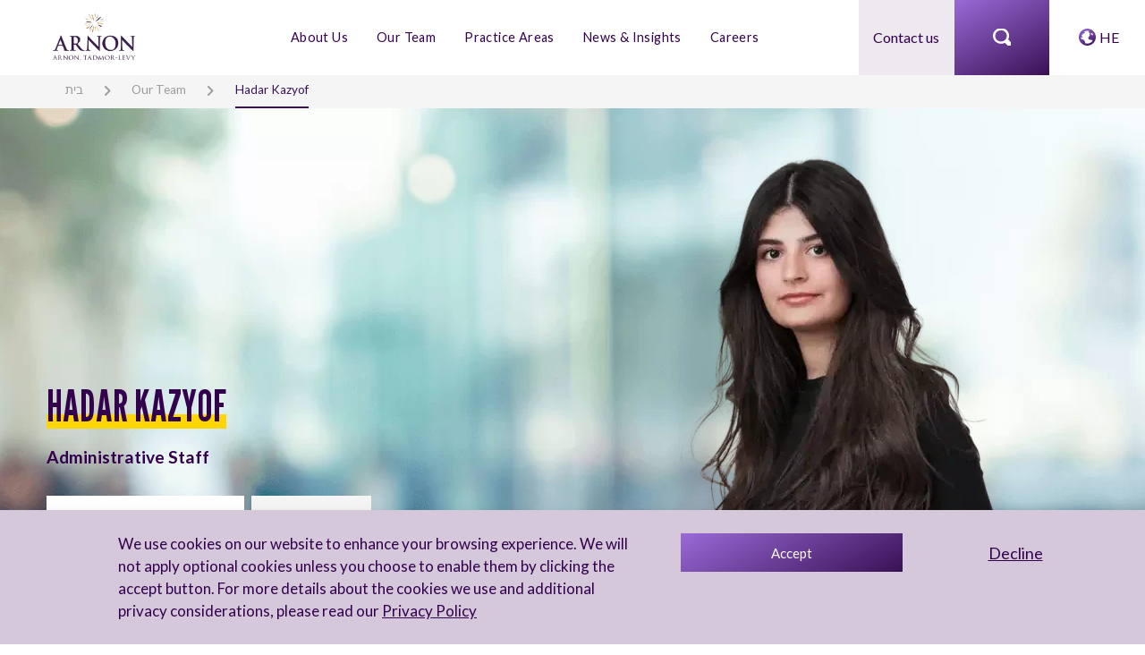

--- FILE ---
content_type: text/html; charset=UTF-8
request_url: https://arnontl.com/team/hadar-kazyof/
body_size: 16883
content:
<!DOCTYPE html>
<html lang="en-US">
<head>
	<meta charset="UTF-8">
	<meta name="viewport" content="width=device-width, initial-scale=1, shrink-to-fit=no">	

    <link rel="apple-touch-icon" data-spai-excluded="1" sizes="180x180" href="https://arnontl.com/wp-content/themes/arnon/assets/favicons/apple-touch-icon.png" data-spai-excluded="true">
    <link rel="icon" data-spai-excluded="1" type="image/png" sizes="32x32" href="https://arnontl.com/wp-content/themes/arnon/assets/favicons/favicon-32x32.png" data-spai-excluded="true">
    <link rel="icon" data-spai-excluded="1" type="image/png" sizes="16x16" href="https://arnontl.com/wp-content/themes/arnon/assets/favicons/favicon-16x16.png" data-spai-excluded="true">
    <link rel="manifest" href="https://arnontl.com/wp-content/themes/arnon/assets/favicons/site.webmanifest">
    <link rel="mask-icon" data-spai-excluded="1" href="https://arnontl.com/wp-content/themes/arnon/assets/favicons/safari-pinned-tab.svg" color="#5bbad5" data-spai-excluded="true">
    <meta name="msapplication-TileColor" content="#9f00a7">
    <meta name="theme-color" content="#ffffff">

	<meta name='robots' content='index, follow, max-image-preview:large, max-snippet:-1, max-video-preview:-1' />

	<!-- This site is optimized with the Yoast SEO plugin v26.7 - https://yoast.com/wordpress/plugins/seo/ -->
	<title>Hadar Kazyof | Arnon, Tadmor-Levy</title>
<link data-rocket-prefetch href="https://connect.facebook.net" rel="dns-prefetch">
<link data-rocket-prefetch href="https://www.googletagmanager.com" rel="dns-prefetch">
<link data-rocket-prefetch href="https://www.gstatic.com" rel="dns-prefetch">
<link data-rocket-prefetch href="https://fonts.googleapis.com" rel="dns-prefetch">
<link data-rocket-prefetch href="https://cdn.jsdelivr.net" rel="dns-prefetch">
<link data-rocket-prefetch href="https://unpkg.com" rel="dns-prefetch">
<link data-rocket-prefetch href="https://cdnjs.cloudflare.com" rel="dns-prefetch">
<link data-rocket-prefetch href="https://cdn.shortpixel.ai" rel="dns-prefetch">
<link data-rocket-prefetch href="https://acsbapp.com" rel="dns-prefetch">
<link data-rocket-prefetch href="https://www.google.com" rel="dns-prefetch"><link rel="preload" data-rocket-preload as="image" href="https://cdn.shortpixel.ai/spai/ret_img/arnontl.com/wp-content/uploads/2023/07/PersonPage.webp" fetchpriority="high">
	<link rel="canonical" href="https://arnontl.com/team/hadar-kazyof/" />
	<meta property="og:locale" content="en_US" />
	<meta property="og:type" content="article" />
	<meta property="og:title" content="Hadar Kazyof | Arnon, Tadmor-Levy" />
	<meta property="og:url" content="https://arnontl.com/team/hadar-kazyof/" />
	<meta property="og:site_name" content="Arnon, Tadmor-Levy" />
	<meta property="article:modified_time" content="2024-01-17T08:58:11+00:00" />
	<meta property="og:image" content="https://arnontl.com/wp-content/uploads/2023/10/Hadar-Kazyof.png" />
	<meta property="og:image:width" content="800" />
	<meta property="og:image:height" content="800" />
	<meta property="og:image:type" content="image/png" />
	<meta name="twitter:card" content="summary_large_image" />
	<script type="application/ld+json" class="yoast-schema-graph">{"@context":"https://schema.org","@graph":[{"@type":"WebPage","@id":"https://arnontl.com/team/hadar-kazyof/","url":"https://arnontl.com/team/hadar-kazyof/","name":"Hadar Kazyof | Arnon, Tadmor-Levy","isPartOf":{"@id":"https://arnontl.com/#website"},"primaryImageOfPage":{"@id":"https://arnontl.com/team/hadar-kazyof/#primaryimage"},"image":{"@id":"https://arnontl.com/team/hadar-kazyof/#primaryimage"},"thumbnailUrl":"https://arnontl.com/wp-content/uploads/2023/10/Hadar-Kazyof.png","datePublished":"2023-10-02T11:21:00+00:00","dateModified":"2024-01-17T08:58:11+00:00","breadcrumb":{"@id":"https://arnontl.com/team/hadar-kazyof/#breadcrumb"},"inLanguage":"en-US","potentialAction":[{"@type":"ReadAction","target":["https://arnontl.com/team/hadar-kazyof/"]}]},{"@type":"ImageObject","inLanguage":"en-US","@id":"https://arnontl.com/team/hadar-kazyof/#primaryimage","url":"https://arnontl.com/wp-content/uploads/2023/10/Hadar-Kazyof.png","contentUrl":"https://arnontl.com/wp-content/uploads/2023/10/Hadar-Kazyof.png","width":800,"height":800,"caption":"Hadar Kazyof"},{"@type":"BreadcrumbList","@id":"https://arnontl.com/team/hadar-kazyof/#breadcrumb","itemListElement":[{"@type":"ListItem","position":1,"name":"בית","item":"https://arnontl.com/"},{"@type":"ListItem","position":2,"name":"Our Team","item":"https://arnontl.com/people/"},{"@type":"ListItem","position":3,"name":"Hadar Kazyof"}]},{"@type":"WebSite","@id":"https://arnontl.com/#website","url":"https://arnontl.com/","name":"Arnon,Tadmor-Levi","description":"","publisher":{"@id":"https://arnontl.com/#organization"},"potentialAction":[{"@type":"SearchAction","target":{"@type":"EntryPoint","urlTemplate":"https://arnontl.com/?s={search_term_string}"},"query-input":{"@type":"PropertyValueSpecification","valueRequired":true,"valueName":"search_term_string"}}],"inLanguage":"en-US"},{"@type":"Organization","@id":"https://arnontl.com/#organization","name":"Arnon,Tadmor-Levi","url":"https://arnontl.com/","logo":{"@type":"ImageObject","inLanguage":"en-US","@id":"https://arnontl.com/#/schema/logo/image/","url":"https://arnontl.com/wp-content/uploads/2023/07/ARNON-NEW-LOGO-ENGLISH-3.svg","contentUrl":"https://arnontl.com/wp-content/uploads/2023/07/ARNON-NEW-LOGO-ENGLISH-3.svg","width":1,"height":1,"caption":"Arnon,Tadmor-Levi"},"image":{"@id":"https://arnontl.com/#/schema/logo/image/"}}]}</script>
	<!-- / Yoast SEO plugin. -->


<link rel='dns-prefetch' href='//cdn.jsdelivr.net' />
<link rel='dns-prefetch' href='//unpkg.com' />
<link rel='dns-prefetch' href='//cdnjs.cloudflare.com' />
<link rel='dns-prefetch' href='//fonts.googleapis.com' />
<link rel="alternate" type="application/rss+xml" title="Arnon, Tadmor-Levy &raquo; Feed" href="https://arnontl.com/feed/" />
<link rel="alternate" type="application/rss+xml" title="Arnon, Tadmor-Levy &raquo; Comments Feed" href="https://arnontl.com/comments/feed/" />
<link rel="alternate" title="oEmbed (JSON)" type="application/json+oembed" href="https://arnontl.com/wp-json/oembed/1.0/embed?url=https%3A%2F%2Farnontl.com%2Fteam%2Fhadar-kazyof%2F" />
<link rel="alternate" title="oEmbed (XML)" type="text/xml+oembed" href="https://arnontl.com/wp-json/oembed/1.0/embed?url=https%3A%2F%2Farnontl.com%2Fteam%2Fhadar-kazyof%2F&#038;format=xml" />
<link rel="preconnect" href="https://fonts.googleapis.com">
<link rel="preconnect" href="https://fonts.gstatic.com" crossorigin>
<style id='wp-img-auto-sizes-contain-inline-css'>
img:is([sizes=auto i],[sizes^="auto," i]){contain-intrinsic-size:3000px 1500px}
/*# sourceURL=wp-img-auto-sizes-contain-inline-css */
</style>
<style id='wp-emoji-styles-inline-css'>

	img.wp-smiley, img.emoji {
		display: inline !important;
		border: none !important;
		box-shadow: none !important;
		height: 1em !important;
		width: 1em !important;
		margin: 0 0.07em !important;
		vertical-align: -0.1em !important;
		background: none !important;
		padding: 0 !important;
	}
/*# sourceURL=wp-emoji-styles-inline-css */
</style>
<link rel='stylesheet' id='wp-block-library-css' href='https://arnontl.com/wp-includes/css/dist/block-library/style.min.css?ver=7b920918290c0feed7435428b4e5a01c' media='all' />
<style id='global-styles-inline-css'>
:root{--wp--preset--aspect-ratio--square: 1;--wp--preset--aspect-ratio--4-3: 4/3;--wp--preset--aspect-ratio--3-4: 3/4;--wp--preset--aspect-ratio--3-2: 3/2;--wp--preset--aspect-ratio--2-3: 2/3;--wp--preset--aspect-ratio--16-9: 16/9;--wp--preset--aspect-ratio--9-16: 9/16;--wp--preset--color--black: #000000;--wp--preset--color--cyan-bluish-gray: #abb8c3;--wp--preset--color--white: #ffffff;--wp--preset--color--pale-pink: #f78da7;--wp--preset--color--vivid-red: #cf2e2e;--wp--preset--color--luminous-vivid-orange: #ff6900;--wp--preset--color--luminous-vivid-amber: #fcb900;--wp--preset--color--light-green-cyan: #7bdcb5;--wp--preset--color--vivid-green-cyan: #00d084;--wp--preset--color--pale-cyan-blue: #8ed1fc;--wp--preset--color--vivid-cyan-blue: #0693e3;--wp--preset--color--vivid-purple: #9b51e0;--wp--preset--gradient--vivid-cyan-blue-to-vivid-purple: linear-gradient(135deg,rgb(6,147,227) 0%,rgb(155,81,224) 100%);--wp--preset--gradient--light-green-cyan-to-vivid-green-cyan: linear-gradient(135deg,rgb(122,220,180) 0%,rgb(0,208,130) 100%);--wp--preset--gradient--luminous-vivid-amber-to-luminous-vivid-orange: linear-gradient(135deg,rgb(252,185,0) 0%,rgb(255,105,0) 100%);--wp--preset--gradient--luminous-vivid-orange-to-vivid-red: linear-gradient(135deg,rgb(255,105,0) 0%,rgb(207,46,46) 100%);--wp--preset--gradient--very-light-gray-to-cyan-bluish-gray: linear-gradient(135deg,rgb(238,238,238) 0%,rgb(169,184,195) 100%);--wp--preset--gradient--cool-to-warm-spectrum: linear-gradient(135deg,rgb(74,234,220) 0%,rgb(151,120,209) 20%,rgb(207,42,186) 40%,rgb(238,44,130) 60%,rgb(251,105,98) 80%,rgb(254,248,76) 100%);--wp--preset--gradient--blush-light-purple: linear-gradient(135deg,rgb(255,206,236) 0%,rgb(152,150,240) 100%);--wp--preset--gradient--blush-bordeaux: linear-gradient(135deg,rgb(254,205,165) 0%,rgb(254,45,45) 50%,rgb(107,0,62) 100%);--wp--preset--gradient--luminous-dusk: linear-gradient(135deg,rgb(255,203,112) 0%,rgb(199,81,192) 50%,rgb(65,88,208) 100%);--wp--preset--gradient--pale-ocean: linear-gradient(135deg,rgb(255,245,203) 0%,rgb(182,227,212) 50%,rgb(51,167,181) 100%);--wp--preset--gradient--electric-grass: linear-gradient(135deg,rgb(202,248,128) 0%,rgb(113,206,126) 100%);--wp--preset--gradient--midnight: linear-gradient(135deg,rgb(2,3,129) 0%,rgb(40,116,252) 100%);--wp--preset--font-size--small: 13px;--wp--preset--font-size--medium: 20px;--wp--preset--font-size--large: 36px;--wp--preset--font-size--x-large: 42px;--wp--preset--spacing--20: 0.44rem;--wp--preset--spacing--30: 0.67rem;--wp--preset--spacing--40: 1rem;--wp--preset--spacing--50: 1.5rem;--wp--preset--spacing--60: 2.25rem;--wp--preset--spacing--70: 3.38rem;--wp--preset--spacing--80: 5.06rem;--wp--preset--shadow--natural: 6px 6px 9px rgba(0, 0, 0, 0.2);--wp--preset--shadow--deep: 12px 12px 50px rgba(0, 0, 0, 0.4);--wp--preset--shadow--sharp: 6px 6px 0px rgba(0, 0, 0, 0.2);--wp--preset--shadow--outlined: 6px 6px 0px -3px rgb(255, 255, 255), 6px 6px rgb(0, 0, 0);--wp--preset--shadow--crisp: 6px 6px 0px rgb(0, 0, 0);}:where(.is-layout-flex){gap: 0.5em;}:where(.is-layout-grid){gap: 0.5em;}body .is-layout-flex{display: flex;}.is-layout-flex{flex-wrap: wrap;align-items: center;}.is-layout-flex > :is(*, div){margin: 0;}body .is-layout-grid{display: grid;}.is-layout-grid > :is(*, div){margin: 0;}:where(.wp-block-columns.is-layout-flex){gap: 2em;}:where(.wp-block-columns.is-layout-grid){gap: 2em;}:where(.wp-block-post-template.is-layout-flex){gap: 1.25em;}:where(.wp-block-post-template.is-layout-grid){gap: 1.25em;}.has-black-color{color: var(--wp--preset--color--black) !important;}.has-cyan-bluish-gray-color{color: var(--wp--preset--color--cyan-bluish-gray) !important;}.has-white-color{color: var(--wp--preset--color--white) !important;}.has-pale-pink-color{color: var(--wp--preset--color--pale-pink) !important;}.has-vivid-red-color{color: var(--wp--preset--color--vivid-red) !important;}.has-luminous-vivid-orange-color{color: var(--wp--preset--color--luminous-vivid-orange) !important;}.has-luminous-vivid-amber-color{color: var(--wp--preset--color--luminous-vivid-amber) !important;}.has-light-green-cyan-color{color: var(--wp--preset--color--light-green-cyan) !important;}.has-vivid-green-cyan-color{color: var(--wp--preset--color--vivid-green-cyan) !important;}.has-pale-cyan-blue-color{color: var(--wp--preset--color--pale-cyan-blue) !important;}.has-vivid-cyan-blue-color{color: var(--wp--preset--color--vivid-cyan-blue) !important;}.has-vivid-purple-color{color: var(--wp--preset--color--vivid-purple) !important;}.has-black-background-color{background-color: var(--wp--preset--color--black) !important;}.has-cyan-bluish-gray-background-color{background-color: var(--wp--preset--color--cyan-bluish-gray) !important;}.has-white-background-color{background-color: var(--wp--preset--color--white) !important;}.has-pale-pink-background-color{background-color: var(--wp--preset--color--pale-pink) !important;}.has-vivid-red-background-color{background-color: var(--wp--preset--color--vivid-red) !important;}.has-luminous-vivid-orange-background-color{background-color: var(--wp--preset--color--luminous-vivid-orange) !important;}.has-luminous-vivid-amber-background-color{background-color: var(--wp--preset--color--luminous-vivid-amber) !important;}.has-light-green-cyan-background-color{background-color: var(--wp--preset--color--light-green-cyan) !important;}.has-vivid-green-cyan-background-color{background-color: var(--wp--preset--color--vivid-green-cyan) !important;}.has-pale-cyan-blue-background-color{background-color: var(--wp--preset--color--pale-cyan-blue) !important;}.has-vivid-cyan-blue-background-color{background-color: var(--wp--preset--color--vivid-cyan-blue) !important;}.has-vivid-purple-background-color{background-color: var(--wp--preset--color--vivid-purple) !important;}.has-black-border-color{border-color: var(--wp--preset--color--black) !important;}.has-cyan-bluish-gray-border-color{border-color: var(--wp--preset--color--cyan-bluish-gray) !important;}.has-white-border-color{border-color: var(--wp--preset--color--white) !important;}.has-pale-pink-border-color{border-color: var(--wp--preset--color--pale-pink) !important;}.has-vivid-red-border-color{border-color: var(--wp--preset--color--vivid-red) !important;}.has-luminous-vivid-orange-border-color{border-color: var(--wp--preset--color--luminous-vivid-orange) !important;}.has-luminous-vivid-amber-border-color{border-color: var(--wp--preset--color--luminous-vivid-amber) !important;}.has-light-green-cyan-border-color{border-color: var(--wp--preset--color--light-green-cyan) !important;}.has-vivid-green-cyan-border-color{border-color: var(--wp--preset--color--vivid-green-cyan) !important;}.has-pale-cyan-blue-border-color{border-color: var(--wp--preset--color--pale-cyan-blue) !important;}.has-vivid-cyan-blue-border-color{border-color: var(--wp--preset--color--vivid-cyan-blue) !important;}.has-vivid-purple-border-color{border-color: var(--wp--preset--color--vivid-purple) !important;}.has-vivid-cyan-blue-to-vivid-purple-gradient-background{background: var(--wp--preset--gradient--vivid-cyan-blue-to-vivid-purple) !important;}.has-light-green-cyan-to-vivid-green-cyan-gradient-background{background: var(--wp--preset--gradient--light-green-cyan-to-vivid-green-cyan) !important;}.has-luminous-vivid-amber-to-luminous-vivid-orange-gradient-background{background: var(--wp--preset--gradient--luminous-vivid-amber-to-luminous-vivid-orange) !important;}.has-luminous-vivid-orange-to-vivid-red-gradient-background{background: var(--wp--preset--gradient--luminous-vivid-orange-to-vivid-red) !important;}.has-very-light-gray-to-cyan-bluish-gray-gradient-background{background: var(--wp--preset--gradient--very-light-gray-to-cyan-bluish-gray) !important;}.has-cool-to-warm-spectrum-gradient-background{background: var(--wp--preset--gradient--cool-to-warm-spectrum) !important;}.has-blush-light-purple-gradient-background{background: var(--wp--preset--gradient--blush-light-purple) !important;}.has-blush-bordeaux-gradient-background{background: var(--wp--preset--gradient--blush-bordeaux) !important;}.has-luminous-dusk-gradient-background{background: var(--wp--preset--gradient--luminous-dusk) !important;}.has-pale-ocean-gradient-background{background: var(--wp--preset--gradient--pale-ocean) !important;}.has-electric-grass-gradient-background{background: var(--wp--preset--gradient--electric-grass) !important;}.has-midnight-gradient-background{background: var(--wp--preset--gradient--midnight) !important;}.has-small-font-size{font-size: var(--wp--preset--font-size--small) !important;}.has-medium-font-size{font-size: var(--wp--preset--font-size--medium) !important;}.has-large-font-size{font-size: var(--wp--preset--font-size--large) !important;}.has-x-large-font-size{font-size: var(--wp--preset--font-size--x-large) !important;}
/*# sourceURL=global-styles-inline-css */
</style>

<style id='classic-theme-styles-inline-css'>
/*! This file is auto-generated */
.wp-block-button__link{color:#fff;background-color:#32373c;border-radius:9999px;box-shadow:none;text-decoration:none;padding:calc(.667em + 2px) calc(1.333em + 2px);font-size:1.125em}.wp-block-file__button{background:#32373c;color:#fff;text-decoration:none}
/*# sourceURL=/wp-includes/css/classic-themes.min.css */
</style>
<link rel='stylesheet' id='cmplz-general-css' href='https://arnontl.com/wp-content/plugins/complianz-gdpr/assets/css/cookieblocker.min.css?ver=1765945849' media='all' />
<link rel='stylesheet' id='google-fonts-Lato-css' href='//fonts.googleapis.com/css2?family=Lato%3Awght%40300%3B400%3B700%3B900&#038;display=swap&#038;ver=1.0' media='all' />
<link rel='stylesheet' id='google-fonts-League-css' href='//fonts.googleapis.com/css2?family=League+Gothic&#038;display=swap%22&#038;ver=1.0' media='all' />
<link rel='stylesheet' id='bootstrap-style-css' href='//cdn.jsdelivr.net/npm/bootstrap@5.0.2/dist/css/bootstrap.min.css?ver=7b920918290c0feed7435428b4e5a01c' media='all' />
<link rel='stylesheet' id='Swiper-style-css' href='//unpkg.com/swiper/swiper-bundle.min.css?ver=7b920918290c0feed7435428b4e5a01c' media='all' />
<link rel='stylesheet' id='aos-css' href='https://unpkg.com/aos@2.3.1/dist/aos.css?ver=7b920918290c0feed7435428b4e5a01c' media='all' />
<link rel='stylesheet' id='main-style-css' href='https://arnontl.com/wp-content/themes/arnon/style.css?ver=7b920918290c0feed7435428b4e5a01c' media='all' />
<link rel='stylesheet' id='jvcf7_client_css-css' href='https://arnontl.com/wp-content/plugins/jquery-validation-for-contact-form-7/includes/assets/css/jvcf7_client.css?ver=5.4.2' media='all' />
<script id="wpml-cookie-js-extra">
var wpml_cookies = {"wp-wpml_current_language":{"value":"en","expires":1,"path":"/"}};
var wpml_cookies = {"wp-wpml_current_language":{"value":"en","expires":1,"path":"/"}};
//# sourceURL=wpml-cookie-js-extra
</script>
<script src="https://arnontl.com/wp-content/plugins/sitepress-multilingual-cms/res/js/cookies/language-cookie.js?ver=485900" id="wpml-cookie-js" defer data-wp-strategy="defer"></script>
<script src="https://arnontl.com/wp-includes/js/jquery/jquery.min.js?ver=3.7.1" id="jquery-core-js"></script>
<script src="https://arnontl.com/wp-includes/js/jquery/jquery-migrate.min.js?ver=3.4.1" id="jquery-migrate-js"></script>
<script src="//cdn.jsdelivr.net/npm/bootstrap@5.0.2/dist/js/bootstrap.bundle.min.js?ver=7b920918290c0feed7435428b4e5a01c" id="bootstrap-script-js"></script>
<script src="//unpkg.com/swiper/swiper-bundle.min.js?ver=7b920918290c0feed7435428b4e5a01c" id="Swiper-script-js"></script>
<script src="https://cdnjs.cloudflare.com/ajax/libs/aos/2.3.4/aos.js?ver=7b920918290c0feed7435428b4e5a01c" id="aos-script-js"></script>
<script id="main-script-js-extra">
var wp_vars = {"current_locale":"en_US"};
var lmAjax1 = {"ajaxurl":"https://arnontl.com/wp-admin/admin-ajax.php"};
//# sourceURL=main-script-js-extra
</script>
<script src="https://arnontl.com/wp-content/themes/arnon/script.js?ver=7b920918290c0feed7435428b4e5a01c" id="main-script-js"></script>
<link rel="https://api.w.org/" href="https://arnontl.com/wp-json/" /><link rel="alternate" title="JSON" type="application/json" href="https://arnontl.com/wp-json/wp/v2/team/1575" /><link rel="EditURI" type="application/rsd+xml" title="RSD" href="https://arnontl.com/xmlrpc.php?rsd" />

<link rel='shortlink' href='https://arnontl.com/?p=1575' />
<meta name="generator" content="WPML ver:4.8.5 stt:1,20;" />
<script>document.createElement( "picture" );if(!window.HTMLPictureElement && document.addEventListener) {window.addEventListener("DOMContentLoaded", function() {var s = document.createElement("script");s.src = "https://arnontl.com/wp-content/plugins/webp-express/js/picturefill.min.js";document.body.appendChild(s);});}</script>			<style>.cmplz-hidden {
					display: none !important;
				}</style>            <script type="text/javascript" id="spai_js" data-cfasync="false" data-spai-excluded="true">
                document.documentElement.className += " spai_has_js";
                (function(w, d){
                    var b = d.getElementsByTagName('head')[0];
                    var s = d.createElement("script");
                    var v = ("IntersectionObserver" in w) ? "" : "-compat";
                    s.async = true; // This includes the script as async.
                    s.src = "https://cdn.shortpixel.ai/assets/js/bundles/spai-lib-bg" + v
                        + ".1.1.min.js?v=3.11.1";
                    w.spaiDomain = "cdn.shortpixel.ai";
                    w.spaiData = {
                        version: "3.11.1",
                        key: "spai",
                        customKeys: [],
                        quality: "glossy",
                        convert: "webp",
                        lqip: false,
                                                rootMargin: "500px",
                        crop: true,
                        sizeBreakpoints: {"on":false,"base":50,"rate":10},
                        backgroundsMaxWidth: 1920,
                        resizeStyleBackgrounds: false,
                        nativeLazyLoad: false,
                        safeLazyBackgrounds: false,
                        asyncInitialParsing: true,
                        debug: false,
                        doSelectors: [],
                        exclusions: {"selectors":[],"urls":{"regex:\/\\\/\\\/([^\\\/]*\\.|)gravatar.com\\\/\/":{"lazy":0,"cdn":0,"resize":0,"lqip":0,"crop":-1},"path:\/favicons\/":{"lazy":0,"cdn":0,"resize":0,"lqip":0,"crop":-1},"path:\/wp-content\/themes\/":{"lazy":0,"cdn":0,"resize":0,"lqip":0,"crop":-1}}},
                        sizeFromImageSuffix: true,
                        ajax_url: "https://arnontl.com/wp-admin/admin-ajax.php"
                    };
                    b.appendChild(s);
                }(window, document));
            </script>
                <!-- Google Tag Manager -->
    <script>(function(w,d,s,l,i){w[l]=w[l]||[];w[l].push({'gtm.start':
    new Date().getTime(),event:'gtm.js'});var f=d.getElementsByTagName(s)[0],
    j=d.createElement(s),dl=l!='dataLayer'?'&l='+l:'';j.async=true;j.src=
    'https://www.googletagmanager.com/gtm.js?id='+i+dl;f.parentNode.insertBefore(j,f);
    })(window,document,'script','dataLayer','GTM-5TG5MZZ6');</script>
    <!-- End Google Tag Manager -->
<meta name="generator" content="WP Rocket 3.20.1.2" data-wpr-features="wpr_preconnect_external_domains wpr_oci wpr_desktop" /><link href="https://cdn.shortpixel.ai" rel="preconnect" crossorigin></head>
<body data-cmplz=1 class="wp-singular team-template-default single single-team postid-1575 wp-theme-arnon">
    <!-- Google Tag Manager (noscript) -->
    <noscript><iframe src="https://www.googletagmanager.com/ns.html?id=GTM-5TG5MZZ6"
    height="0" width="0" style="display:none;visibility:hidden"></iframe></noscript>
    <!-- End Google Tag Manager (noscript) -->
        <header  id="header-thm">
        <div  class="container-fluid">
			<div  class="row menu-row">
                
                <div class="col-2 logo">
                    <a href="https://arnontl.com/" aria-label="arnon logo">
                        <picture><source  srcset="https://cdn.shortpixel.ai/spai/q_glossy+ret_img+to_webp/arnontl.com/wp-content/uploads/2024/03/לוגו-אתר.webp" type="image/webp"><img class="logo-img webpexpress-processed" src="https://cdn.shortpixel.ai/spai/q_glossy+ret_img+to_webp/arnontl.com/wp-content/uploads/2024/03/לוגו-אתר.png" data-spai-egr="1" alt=""></picture>
                        <img class="logo-img-nav" src="https://cdn.shortpixel.ai/spai/ret_img/arnontl.com/wp-content/uploads/2023/10/ARNON_Logo-02.svg" data-spai-egr="1" alt="">
                    </a>
                </div>

                <div class="col-md-7 p-0 nav-wrap">
                    <div class="menu-header-wrap d-flex align-items-center h-100">
                        <ul id="menu-main-menu" class="main-menu nav-menu header-menu list-inline mx-auto"><li itemscope="itemscope" itemtype="https://www.schema.org/SiteNavigationElement" id="menu-item-84" class="menu-item menu-item-type-post_type menu-item-object-page menu-item-84 nav-item"><a title="About Us" href="https://arnontl.com/about/" class="nav-link">About Us</a></li>
<li itemscope="itemscope" itemtype="https://www.schema.org/SiteNavigationElement" id="menu-item-83" class="menu-item menu-item-type-post_type menu-item-object-page menu-item-83 nav-item"><a title="Our Team" href="https://arnontl.com/people/" class="nav-link">Our Team</a></li>
<li itemscope="itemscope" itemtype="https://www.schema.org/SiteNavigationElement" id="menu-item-252" class="menu-item menu-item-type-post_type menu-item-object-page menu-item-252 nav-item"><a title="Practice Areas" href="https://arnontl.com/our-services/" class="nav-link">Practice Areas</a></li>
<li itemscope="itemscope" itemtype="https://www.schema.org/SiteNavigationElement" id="menu-item-3303" class="menu-item menu-item-type-post_type menu-item-object-page menu-item-has-children dropdown menu-item-3303 nav-item"><a title="News &amp; Insights" href="https://arnontl.com/our-news/" aria-haspopup="true" aria-expanded="false" class="dropdown-toggle nav-link" id="menu-item-dropdown-3303" data-bs-toggle="dropdown">News &amp; Insights</a>
<ul class="dropdown-menu" aria-labelledby="menu-item-dropdown-3303" role="menu">
	<li itemscope="itemscope" itemtype="https://www.schema.org/SiteNavigationElement" id="menu-item-101" class="menu-item menu-item-type-post_type menu-item-object-page menu-item-101 nav-item"><a title="News and Insights" href="https://arnontl.com/our-news/" class="dropdown-item">News and Insights</a></li>
	<li itemscope="itemscope" itemtype="https://www.schema.org/SiteNavigationElement" id="menu-item-294" class="menu-item menu-item-type-post_type menu-item-object-page menu-item-294 nav-item"><a title="Events" href="https://arnontl.com/our-events/" class="dropdown-item">Events</a></li>
</ul>
</li>
<li itemscope="itemscope" itemtype="https://www.schema.org/SiteNavigationElement" id="menu-item-4996" class="menu-item menu-item-type-post_type menu-item-object-page menu-item-has-children dropdown menu-item-4996 nav-item"><a title="Careers" href="https://arnontl.com/lawyers/" aria-haspopup="true" aria-expanded="false" class="dropdown-toggle nav-link" id="menu-item-dropdown-4996" data-bs-toggle="dropdown">Careers</a>
<ul class="dropdown-menu" aria-labelledby="menu-item-dropdown-4996" role="menu">
	<li itemscope="itemscope" itemtype="https://www.schema.org/SiteNavigationElement" id="menu-item-4997" class="menu-item menu-item-type-post_type menu-item-object-page menu-item-4997 nav-item"><a title="Lawyers" href="https://arnontl.com/lawyers/" class="dropdown-item">Lawyers</a></li>
	<li itemscope="itemscope" itemtype="https://www.schema.org/SiteNavigationElement" id="menu-item-4995" class="menu-item menu-item-type-post_type menu-item-object-page menu-item-4995 nav-item"><a title="Interns" href="https://arnontl.com/interns/" class="dropdown-item">Interns</a></li>
	<li itemscope="itemscope" itemtype="https://www.schema.org/SiteNavigationElement" id="menu-item-4994" class="menu-item menu-item-type-post_type menu-item-object-page menu-item-4994 nav-item"><a title="Admin" href="https://arnontl.com/admin/" class="dropdown-item">Admin</a></li>
	<li itemscope="itemscope" itemtype="https://www.schema.org/SiteNavigationElement" id="menu-item-4993" class="menu-item menu-item-type-post_type menu-item-object-page menu-item-4993 nav-item"><a title="Alumni" href="https://arnontl.com/alumni/" class="dropdown-item">Alumni</a></li>
</ul>
</li>
</ul>                    </div>
                </div>
                
                <div class="col-md-3 p-0">
                    <div class="head-blcks">
                        <div class="blc-dv contact ">
                            <a class="contact" href="https://arnontl.com/contact-us/" >
                                Contact us                            </a>
                        </div>

                        <div class="blc-dv search toogle-main-search">
                            <span class="icn search-icon"></span>
                        </div>

                        <div class="blc-dv lang">
                            <span class="icn globe-icon"></span>
                            <span class="lng-elm"><a class="lang" href="https://arnontl.com/he/team/%d7%94%d7%93%d7%a8-%d7%a7%d7%96%d7%99%d7%95%d7%a3/">HE</a></span>                        </div>
                    </div>
                </div>
            </div>
        </div>
    </header>
    <div  class="header-placeholder"></div>
    <main  id="main-site">

        <div  class="search-window">
            <section  class="main-search-section bg-purple">
                <div class="operate">
                    <div class="close-search-window">
                        <span>
                            Close search                        </span>
                        <span class="icon icon-close"></span>
                    </div>
                </div>

                                <div class="search-body w-100 h-100">
                    <div class="d-flex align-items-center justify-content-center h-100">
                        <div class="search-any w-50 text-center">
                            <h2 class="h1 uppercase-text wht-txt title-league">Search anything</h2>
                            <div class="filter-search mx-auto my-4 pb-4">
    <div class="form-search search-primary">
        <form role="search" method="post" action="https://arnontl.com/search?live-search=">

            <div class="operate-input">
                <span class="circle-search icon-search">
                    <svg xmlns="http://www.w3.org/2000/svg" width="20" height="21" viewBox="0 0 24 25" fill="none">
                    <path d="M10.4058 0.0304387C4.66774 0.0304387 0 4.80932 0 10.684C0 16.5587 4.66774 21.3375 10.4058 21.3375C12.1599 21.3375 13.8843 20.9114 15.3411 20.0896C15.4578 20.2333 15.5872 20.3658 15.7276 20.4853L18.7007 23.5291C18.9752 23.8454 19.31 24.1009 19.6844 24.2799C20.0589 24.4589 20.4651 24.5576 20.8782 24.5701C21.2913 24.5825 21.7025 24.5084 22.0866 24.3523C22.4707 24.1961 22.8196 23.9613 23.1118 23.6621C23.404 23.3629 23.6334 23.0057 23.7859 22.6125C23.9384 22.2192 24.0108 21.7982 23.9987 21.3753C23.9865 20.9524 23.8901 20.5365 23.7152 20.1531C23.5404 19.7698 23.2908 19.427 22.9819 19.146L20.0089 16.1021C19.864 15.9538 19.7046 15.8212 19.5332 15.7064C20.3359 14.2149 20.8413 12.4799 20.8413 10.6536C20.8413 4.77888 16.1736 0 10.4355 0L10.4058 0.0304387ZM10.4058 3.07431C14.5384 3.07431 17.8385 6.45301 17.8385 10.684C17.8385 12.6929 17.125 14.5497 15.8763 15.9194C15.8465 15.9499 15.8168 15.9803 15.7871 16.0108C15.6466 16.1302 15.5173 16.2627 15.4006 16.4065C14.0924 17.624 12.3086 18.3241 10.3761 18.3241C6.24348 18.3241 2.94335 14.9454 2.94335 10.7144C2.94335 6.48345 6.24348 3.10475 10.3761 3.10475L10.4058 3.07431Z" fill="white"/>
                    </svg>
                </span>
                <span class="icon icon-close"></span>
            </div>
            <input 
                type="text" 
                id="live-search-primary" 
                data-type="" 
                data-tax="" 
                data-term="" 
                class="live-search" 
                name="live-search" 
                aria-describedby="input-help" 
                autocomplete="off" 
                placeholder="">

            <p id="input-help" class="form-help visually-hidden">Enter title.</p>
            
            <!-- // overall search route / link -->
            <div id="search-result-route"></div> 
            
            <!-- // autocompleate wrap -->
            <div id="autocomplete-suggestions"></div> 
            
            <!-- // filter select -->
            <div class="row selects-by">
                            </div>
        </form>
    </div>
</div>                        </div>
                    </div>
                </div>  
            </section>
        </div>
                <section  class="breadcrumbs-wrap bg-light-grey">
            <nav class="breadcrumb m-0 p-0"><span><span><a href="https://arnontl.com/">בית</a></span> <img class="bread-delimeter" src="https://arnontl.com/wp-content/themes/arnon/assets/images/breadcrumb_delimeter.svg" alt="Separator" data-spai-target="src" data-spai-orig="https://arnontl.com/wp-content/themes/arnon/assets/images/breadcrumb_delimeter.svg" data-spai-exclude="nocdn"> <span><a href="https://arnontl.com/people/">Our Team</a></span> <img class="bread-delimeter" src="https://arnontl.com/wp-content/themes/arnon/assets/images/breadcrumb_delimeter.svg" alt="Separator" data-spai-target="src" data-spai-orig="https://arnontl.com/wp-content/themes/arnon/assets/images/breadcrumb_delimeter.svg" data-spai-exclude="nocdn"> <span class="breadcrumb_last" aria-current="page">Hadar Kazyof</span></span></nav>        </section>
        
	
<section  data-spai-bg-prepared="1"  class="header-single-team pt-4 contentToPrint" style="background:url(https://cdn.shortpixel.ai/spai/ret_img/arnontl.com/wp-content/uploads/2023/07/PersonPage.webp )no-repeat center / cover;">
    <div  class="container">
        <div class="row">
            <div class="col-md-6 col-12 d-none d-sm-block">
                <div class="person-details">
                    <h1 class="section-title">
                        Hadar Kazyof                        <span class="trough-line"></span>
                    </h1> 
                    <h5 class="position-title fnt-bold">
                        Administrative Staff                    </h5> 
                    <!-- person-blocks start -->
                    <div class="person-blocks">
                        <div class="block person-contact">
                            <!-- phone -->
                                                            <div class="phone">
                                    <span class="icon">
                                        <svg xmlns="http://www.w3.org/2000/svg" width="12" height="20" viewBox="0 0 12 20" fill="none">
                                        <path d="M11.5449 0C11.8084 0 12 0.19518 12 0.463552V19.0788C12 19.3472 11.8084 19.5424 11.5449 19.5424H0.455064C0.19159 19.5424 -2.67029e-05 19.3472 -2.67029e-05 19.0788V0.463552C-2.67029e-05 0.19518 0.19159 0 0.455064 0L11.5449 0ZM9.60479 2.43975H2.41914V14.6385H9.60479V2.43975ZM6.01196 15.8584C5.3413 15.8584 4.81436 16.3951 4.81436 17.0782C4.81436 17.7614 5.3413 18.2981 6.01196 18.2981C6.68262 18.2981 7.20957 17.7614 7.20957 17.0782C7.20957 16.3951 6.68262 15.8584 6.01196 15.8584Z" fill="#9C9C9C"/>
                                        </svg>
                                    </span>
                                    <span class="val">
                                        <a class="nounder" href="tel:+972 2 6239210" aria-label="tel">+972 2 6239210</a>
                                    </span>
                                </div>
                            
                            <!-- email -->
                                                            <div class="email">
                                    <span class="icon">
                                        <svg xmlns="http://www.w3.org/2000/svg" width="16" height="14" viewBox="0 0 16 14" fill="none">
                                        <path d="M0 0.836914V2.8741L8 6.94847L16 2.8741V0.836914H0ZM0 4.91129V13.06H16V4.91129L8 8.98566L0 4.91129Z" fill="#9C9C9C"/>
                                        </svg>
                                    </span>
                                    <span class="val">
                                        <a class="" href="mailto: hadarka@arnontl.com" aria-label="mailto" > hadarka@arnontl.com</a>
                                    </span>
                                </div>
                            
                            <!-- linkedin -->
                            
                        </div>
                        <div class="block person-files">

                            <!-- <div id="print" class="pdf">
                                <span class="icon">
                                    <svg xmlns="http://www.w3.org/2000/svg" width="27" height="20" viewBox="0 0 27 20" fill="none">
                                    <path d="M0 0V19.7711H16.9839V7.84836H9.27882V0H0ZM10.5 0.20892V6.60449H16.7788L10.5 0.20892Z" fill="#9C9C9C"/>
                                    <path d="M5.17508 14.7713C5.96072 12.6139 6.46048 10.4178 6.74631 9.16202C7.13915 7.4361 5.18263 7.04643 5.56785 9.16207C5.96067 11.3195 9.31119 13.9084 10.6745 14.7713C11.8673 15.5263 12.9371 14.3226 10.6745 13.9084C8.31762 13.4769 5.04997 15.4197 3.59262 16.4973C2.42534 17.3603 3.21094 18.2233 3.99659 17.3603C4.6251 16.6699 4.9132 15.3466 5.17508 14.7713Z" stroke="white" stroke-width="1.5"/>
                                    <path d="M21.6667 8.14893V14.2605H19L23 18.3349L27 14.2605H24.3333V8.14893H21.6667Z" fill="#9C9C9C"/>
                                    </svg>
                                </span>
                                <span class="val">
                                    <abbr id="print" class="nounder">
                                        PDF
                                    </abbr> 
                                </span>
                            </div> -->

                            
                            <div class="vcard">
                                <span class="icon">
                                    <svg xmlns="http://www.w3.org/2000/svg" width="28" height="15" viewBox="0 0 28 15" fill="none">
                                    <rect width="19" height="14" fill="#9C9C9C"/>
                                    <line x1="12.75" y1="5.25" x2="16.25" y2="5.25" stroke="white" stroke-width="1.5" stroke-linecap="round"/>
                                    <line x1="12.75" y1="8.25" x2="16.25" y2="8.25" stroke="white" stroke-width="1.5" stroke-linecap="round"/>
                                    <path d="M7.66795 5.32389C7.66795 6.21377 6.97267 6.89778 6.16045 6.89778C5.34823 6.89778 4.65295 6.21377 4.65295 5.32389C4.65295 4.43401 5.34823 3.75 6.16045 3.75C6.97267 3.75 7.66795 4.43401 7.66795 5.32389Z" stroke="white" stroke-width="1.5"/>
                                    <path d="M9.32099 10.5295C9.32099 8.68134 7.90599 7.18311 6.16049 7.18311C4.415 7.18311 3 8.68134 3 10.5295" stroke="white" stroke-width="1.5" stroke-linecap="round"/>
                                    <path d="M22.6667 4V10.1116H20L24 14.1859L28 10.1116H25.3333V4H22.6667Z" fill="#9C9C9C"/>
                                    </svg>
                                </span>
                                <span class="val">
                                                                            <a id="vcard" class="nounder" href="https://arnontl.com/generate-vcard?email= hadarka@arnontl.com" aria-label="vcard" target="_blank">
                                            vCard
                                        </a> 
                                                                    </span>
                            </div>

                        </div>
                    </div>
                    <!-- person-blocks end -->
                    <div class="color-line"></div>
                </div>
            </div>
            <div class="col-md-6 col-12">
                <picture>
                    <source  srcset="https://cdn.shortpixel.ai/spai/q_glossy+ret_img+to_webp/arnontl.com/wp-content/uploads/2023/10/Hadar-Kazyof-548x527.webp" type="image/webp">
                    <source  srcset="https://cdn.shortpixel.ai/spai/q_glossy+ret_img+to_webp/arnontl.com/wp-content/uploads/2023/10/Hadar-Kazyof-548x527.png" type="image/png">
                    <img class="" src="https://cdn.shortpixel.ai/spai/ret_img/arnontl.com/wp-content/uploads/2023/10/Hadar-Kazyof-548x527.webp" data-spai-egr="1" alt="Hadar Kazyof">
                </picture>
            </div>
        </div>
    </div>
</section>

<main  id="content-wrapper" class="main-content contentToPrint">
    <section  class="person-content ">
        <div  class="container">
            <div class="row">

                <div class="col-md-7 scroll-distance">
                    <!-- expertise -->
                    
                    <!-- bio -->
                    
                    <!-- experiences -->
                    
                    <!-- recognition_group -->
                                    </div>

                <div class="col-md-4 offset-md-1">
                    <div class="professional-details ">
                        <div class="top-rank-wrap">
                            <!-- top rank segment -->
                                                    </div> 

                        <!-- key_aspects -->
                        <div id="pin-scroll" class="aspects-wrap scroll-elem">
                                                    </div>

                    </div>
                </div>  

            </div>   
            
            <!-- RELATED MEDIA ROW -->
            <div class="row">
                <div class="col-12">

                                        
                </div>
            </div>

             
            <section id="contact-us" class="card-section"> 
                <div id="contact"  class="contact segment-content">
                    <div class="contact-card brd-grey person-card">
                        <div class="row"> 
                            <div class="col-md-8 pos-rel">
                                <div class="row h-100">
                                    <div class="col-md-4">
                                        <div class="pos-rel m-2">
                                            <div class="person-image">
                                                <picture>
                                                    <source  srcset="https://cdn.shortpixel.ai/spai/q_glossy+ret_img+to_webp/arnontl.com/wp-content/uploads/2023/10/Hadar-Kazyof-548x527.webp" type="image/webp">
                                                    <source  srcset="https://cdn.shortpixel.ai/spai/q_glossy+ret_img+to_webp/arnontl.com/wp-content/uploads/2023/10/Hadar-Kazyof-548x527.png" type="image/png">
                                                    <img class="rounded-circle" src="https://cdn.shortpixel.ai/spai/ret_img/arnontl.com/wp-content/uploads/2023/10/Hadar-Kazyof-548x527.webp" data-spai-egr="1" alt="Hadar Kazyof">
                                                </picture>
                                            </div>
                                            <div class="cirqle-grey-bg"></div>
                                        </div>
                                    </div>
                                    <div class="col-8">
                                        <div class="row align-items-center h-100">
                                            <div class="col-12 person-contact">
                                                <div class="row contact-info">
                                                    <div class="col-12">
                                                        <h2 class="thm-title title-league fnt-regular"> Hadar Kazyof</h2>
                                                        <h5 class="thm-title">Administrative Staff</h5>
                                                    </div>
                                                </div>

                                                <div class="row mt-3">
                                                    <div class="col-6">
                                                        <!-- phone -->
                                                                                                                    <div class="phone">
                                                                <span class="icon">
                                                                    <svg xmlns="http://www.w3.org/2000/svg" width="12" height="20" viewBox="0 0 12 20" fill="none">
                                                                    <path d="M11.5449 0C11.8084 0 12 0.19518 12 0.463552V19.0788C12 19.3472 11.8084 19.5424 11.5449 19.5424H0.455064C0.19159 19.5424 -2.67029e-05 19.3472 -2.67029e-05 19.0788V0.463552C-2.67029e-05 0.19518 0.19159 0 0.455064 0L11.5449 0ZM9.60479 2.43975H2.41914V14.6385H9.60479V2.43975ZM6.01196 15.8584C5.3413 15.8584 4.81436 16.3951 4.81436 17.0782C4.81436 17.7614 5.3413 18.2981 6.01196 18.2981C6.68262 18.2981 7.20957 17.7614 7.20957 17.0782C7.20957 16.3951 6.68262 15.8584 6.01196 15.8584Z" fill="#9C9C9C"/>
                                                                    </svg>
                                                                </span>
                                                                <span class="val">
                                                                    <a class="nounder" href="tel:+972 2 6239210" aria-label="tel">+972 2 6239210</a>
                                                                </span>
                                                            </div>
                                                        
                                                        <!-- email -->
                                                                                                                    <div class="email">
                                                                <span class="icon">
                                                                    <svg xmlns="http://www.w3.org/2000/svg" width="16" height="14" viewBox="0 0 16 14" fill="none">
                                                                    <path d="M0 0.836914V2.8741L8 6.94847L16 2.8741V0.836914H0ZM0 4.91129V13.06H16V4.91129L8 8.98566L0 4.91129Z" fill="#9C9C9C"/>
                                                                    </svg>
                                                                </span>
                                                                <span class="val">
                                                                    <a class="" href="mailto: hadarka@arnontl.com" aria-label="mailto" > hadarka@arnontl.com</a>
                                                                </span>
                                                            </div>
                                                                                                            </div>  
                                                    <div class="col-6">
                                                        <div class="office-info thm-title sm-txt">
                                                            31 Hillel Street, Jerusalem                                                         </div>
                                                    </div>
                                                </div>
                                            </div>
                                        </div>
                                    </div>
                                </div>
                            </div>
                            <div class="col-md-4">
                                <div class="img-wrap1">
                                    <img class="" src="https://cdn.shortpixel.ai/spai/ret_img/arnontl.com/wp-content/uploads/2023/09/Jerusalem-office-image-660x432.webp" data-spai-egr="1" alt="Hadar Kazyof">
                                </div>
                            </div>
                        </div>
                    </div>
                </div> 
            </section>
        </div>
    </section>   
</main> <!-- #content-wrapper -->
</main>
<footer  id="footer" class="footer footer-container">
    <div  class="scroll-page-up">
        <span class="cirqle-arrow-btn large">
            <i class="vector-up"></i>
        </span>
    </div>
    <div  class="footer-top">
        <div class="container">
            <div class="row footer-top-row">
                <div class="col-md-2 col-5 mx-auto footer-logo-wrap">
                    <a href="https://arnontl.com/">
                        <picture><source  srcset="https://cdn.shortpixel.ai/spai/q_glossy+ret_img+to_webp/arnontl.com/wp-content/uploads/2024/03/לוגו-אתר.webp" type="image/webp"><img src="https://cdn.shortpixel.ai/spai/q_glossy+ret_img+to_webp/arnontl.com/wp-content/uploads/2024/03/לוגו-אתר.png" data-spai-egr="1" alt="" class="webpexpress-processed"></picture>
                    </a>
                </div>
                <div class="col-md-6 col-12">
                    <ul id="menu-footer-menu-1" class="nav-menu footer-menu"><li id="menu-item-179" class="menu-item menu-item-type-post_type menu-item-object-page menu-item-179"><a href="https://arnontl.com/people/">Our Team</a></li>
<li id="menu-item-180" class="menu-item menu-item-type-post_type menu-item-object-page menu-item-180"><a href="https://arnontl.com/about/">About Us</a></li>
<li id="menu-item-181" class="menu-item menu-item-type-post_type menu-item-object-page menu-item-181"><a href="https://arnontl.com/contact-us/">Contact Us</a></li>
</ul>                                                        </div>
                <div class="col-md-4 col-12">
                    <div class="social-contact">
                        <span>Contact us</span>
                        <span>
                            <ul class="social_contacts"><li><a href="mailto:info@arnontl.com" target="_blank"><span><img src="https://cdn.shortpixel.ai/spai/ret_img/arnontl.com/wp-content/uploads/2023/07/Vector-1.svg" data-spai-egr="1" alt=""></span></a></li><li><a href="https://www.linkedin.com/company/arnontadmorlevy/" target="_blank"><span><img src="https://cdn.shortpixel.ai/spai/ret_img/arnontl.com/wp-content/uploads/2023/07/Group.svg" data-spai-egr="1" alt=""></span></a></li><li><a href="https://www.facebook.com/ArnonTadmorLevy" target="_blank"><span><img src="https://cdn.shortpixel.ai/spai/ret_img/arnontl.com/wp-content/uploads/2023/07/Vector-2.svg" data-spai-egr="1" alt=""></span></a></li><li><a href="https://www.instagram.com/arnon_tadmor_levy?igshid=YTQwZjQ0NmI0OA%3D%3D" target="_blank"><span><img src="https://cdn.shortpixel.ai/spai/ret_img/arnontl.com/wp-content/uploads/2023/07/Group-1.svg" data-spai-egr="1" alt=""></span></a></li></ul>                        </span>
                    </div>
                    <br>
                    <div class="newsletter-contact">
                        <span>Stay updated</span>
                        <span>
                            <form id="newsletter-form-footer" class="footer_newsletter newsletter-form" action="" method="post">
                                <span>
                                    <div class="status-msg d-none">
                                        <span class="true-subsribed">Thank you!</span>
                                        <span class="fail-subsribed">Try again!</span>
                                    </div>
                                    <input type="email" name="email_subscribe" placeholder="Your email address">
                                </span>
                                <span class="submit">
                                    <input type="submit" value="">
                                </span>
                            </form>
                        </span>
                        <div class="clear-fix"></div>
                            <div class="newsletter-text">
                            <p><a href="https://arnontl.com/privacy-policy/"><span style="text-decoration: underline">I agree to receive newsletters from Arnon, Tadmor-Levy, and acknowledge and agree to the processing of my personal data in accordance with the firm’s</span> Privacy Notice.</a></p>
                        </div>
                    </div>
                </div>
            </div>
        </div>
    </div>
    <div  class="footer-bottom">
        <div  class="container-fluid">
            <div class="row">
                <div class="col-md-4 col-12"></div>
                <div class="col-md-4 col-12 acc-info mx-auto">
                                            <span>
                            <a href="https://arnontl.com/privacy-policy/">
                                Privacy Notice                            </a>
                        </span>
                        <span class="dot-delimeter"></span>
                    

                    

                                            <span>
                            <a href="https://arnontl.com/accessibility/">
                                Accessibility statement                            </a>
                        </span>
                                    </div>
                <div class="col-md-4 col-12 credits">
                    <span> 
                        <a href="https://www.yuvaleitan.com/" target="_blank" aria-label="UX Yuval Eitan">
                        UX Yuval Eitan
                        </a>
                    </span>
                    <span> 
                        <a href="https://iruchka.com/" target="_blank" aria-label="UI Irit Shani Design">
                        UI Irit Shani Design
                        </a>
                    </span>
                    <span>
                        <a href="https://beaverglobal.com/" target="_blank" aria-label="Beaver Global">
                        Code Beaver Global
                        </a>
                    </span>
                </div>
            </div>
        </div>
    </div>
</footer>


<div  id="subscribe-popup" class="modal fade" tabindex="-1" role="dialog" aria-labelledby="popup-title" aria-hidden="true">
    <div  class="modal-dialog" role="document">
        <div  class="modal-content">
            <div class="modal-header light-purple-bg">
                <h6 class="modal-title h6-title" id="popup-title">YOUR PREFERENCES</h6>
                <button type="button" class=" btn-close" data-dismiss="modal" aria-label="Close">
                    <!-- <span aria-hidden="true">&times;</span> -->
                </button>
            </div>
            <div class="modal-body">

                <form id="newsletter-form-modal" class="newsletter-form" role="dialog" aria-labelledby="popup-title" aria-hidden="true" action="" method="post" >
                    <input 
                        class="xl-input" 
                        type="hidden"
                        id="email_subscribe" 
                        name="email_subscribe" 
                        placeholder="Your email address" 
                        aria-label="Your email address"
                    >
                   <fieldset>
                        <div class="row main-form default-form">
                            <div class="col-md-12">
                                <div class="form-input xl-input">
                                    <input 
                                        class="xl-input" 
                                        type="text" 
                                        id="name_subscribe" 
                                        name="name_subscribe"  
                                        placeholder="Full Name" 
                                        aria-label="Full Name"   
                                    >
                                    <label for="name_subscribe">Full Name</label>
                                </div>
                            </div>
                            <div class="col-md-6">
                                <div class="form-input xl-input">
                                    <input class="xl-input" 
                                        type="text" 
                                        id="title_subscribe" 
                                        name="title_subscribe"
                                        placeholder="Title" 
                                        aria-label="Title"  
                                    >
                                    <label for="title_subscribe">Title</label>
                                </div>
                            </div>
                            <div class="col-md-6">
                                <div class="form-input xl-input">
                                    <input 
                                    class="xl-input" 
                                    type="text" 
                                    id="company_subscribe" 
                                    name="company_subscribe"
                                    placeholder="Company" 
                                    aria-label="Company" 
                                    >
                                    <label for="company_subscribe">Company</label>
                                </div>
                            </div>
                        </div>
                    </fieldset>
                        
                    <!-- <div class="col-md-12">
                        <fieldset>
                            <legend>Choose Language</legend>
                            <label>
                                <input type="radio" name="language" value="he"  aria-checked="false"> Hebrew
                            </label>
                            <label>
                                <input type="radio" name="language" value="en" checked aria-checked="true"> English
                            </label>
                        </fieldset>
                    </div> -->
                    <fieldset>
                        <div class="col-md-12">
                            <div class="checkbox-row">
                                <label class="input-checkbox">
                                    <input class="select-checkbox" 
                                        type="checkbox" 
                                        id="select-all_fields" 
                                        aria-label="Select all fields"
                                    >
                                    <span class="checkmark"></span>
                                    Select All Fields                                </label>
                            </div>

                            <div class="row">
                                                                    <div class="col-md-6">
                                        <div class="checkbox-row">
                                            <label class="input-checkbox">
                                                <input class="select-checkbox" 
                                                    type="checkbox" 
                                                    id="field-0" 
                                                    name="selected_fields[]"
                                                    value="190685"
                                                    aria-labelledby="field-label-0"
                                                >
                                                <span class="checkmark"></span>
                                                Banking and Finance                                            </label>
                                        </div>
                                    </div>
                                                                    <div class="col-md-6">
                                        <div class="checkbox-row">
                                            <label class="input-checkbox">
                                                <input class="select-checkbox" 
                                                    type="checkbox" 
                                                    id="field-1" 
                                                    name="selected_fields[]"
                                                    value="182557"
                                                    aria-labelledby="field-label-1"
                                                >
                                                <span class="checkmark"></span>
                                                Commercial and M&amp;A                                            </label>
                                        </div>
                                    </div>
                                                                    <div class="col-md-6">
                                        <div class="checkbox-row">
                                            <label class="input-checkbox">
                                                <input class="select-checkbox" 
                                                    type="checkbox" 
                                                    id="field-2" 
                                                    name="selected_fields[]"
                                                    value="182545"
                                                    aria-labelledby="field-label-2"
                                                >
                                                <span class="checkmark"></span>
                                                Competition/Antitrust                                            </label>
                                        </div>
                                    </div>
                                                                    <div class="col-md-6">
                                        <div class="checkbox-row">
                                            <label class="input-checkbox">
                                                <input class="select-checkbox" 
                                                    type="checkbox" 
                                                    id="field-3" 
                                                    name="selected_fields[]"
                                                    value="207014"
                                                    aria-labelledby="field-label-3"
                                                >
                                                <span class="checkmark"></span>
                                                Fintech and Crypto                                            </label>
                                        </div>
                                    </div>
                                                                    <div class="col-md-6">
                                        <div class="checkbox-row">
                                            <label class="input-checkbox">
                                                <input class="select-checkbox" 
                                                    type="checkbox" 
                                                    id="field-4" 
                                                    name="selected_fields[]"
                                                    value="172518"
                                                    aria-labelledby="field-label-4"
                                                >
                                                <span class="checkmark"></span>
                                                Hi-Tech                                            </label>
                                        </div>
                                    </div>
                                                                    <div class="col-md-6">
                                        <div class="checkbox-row">
                                            <label class="input-checkbox">
                                                <input class="select-checkbox" 
                                                    type="checkbox" 
                                                    id="field-5" 
                                                    name="selected_fields[]"
                                                    value="182051"
                                                    aria-labelledby="field-label-5"
                                                >
                                                <span class="checkmark"></span>
                                                Infrastructure Energy and Environment                                            </label>
                                        </div>
                                    </div>
                                                                    <div class="col-md-6">
                                        <div class="checkbox-row">
                                            <label class="input-checkbox">
                                                <input class="select-checkbox" 
                                                    type="checkbox" 
                                                    id="field-6" 
                                                    name="selected_fields[]"
                                                    value="207013"
                                                    aria-labelledby="field-label-6"
                                                >
                                                <span class="checkmark"></span>
                                                Labor Law                                            </label>
                                        </div>
                                    </div>
                                                                    <div class="col-md-6">
                                        <div class="checkbox-row">
                                            <label class="input-checkbox">
                                                <input class="select-checkbox" 
                                                    type="checkbox" 
                                                    id="field-7" 
                                                    name="selected_fields[]"
                                                    value="182726"
                                                    aria-labelledby="field-label-7"
                                                >
                                                <span class="checkmark"></span>
                                                Life Sciences &amp; Healthcare                                            </label>
                                        </div>
                                    </div>
                                                                    <div class="col-md-6">
                                        <div class="checkbox-row">
                                            <label class="input-checkbox">
                                                <input class="select-checkbox" 
                                                    type="checkbox" 
                                                    id="field-8" 
                                                    name="selected_fields[]"
                                                    value="207016"
                                                    aria-labelledby="field-label-8"
                                                >
                                                <span class="checkmark"></span>
                                                Litigation and Regulation                                            </label>
                                        </div>
                                    </div>
                                                                    <div class="col-md-6">
                                        <div class="checkbox-row">
                                            <label class="input-checkbox">
                                                <input class="select-checkbox" 
                                                    type="checkbox" 
                                                    id="field-9" 
                                                    name="selected_fields[]"
                                                    value="182725"
                                                    aria-labelledby="field-label-9"
                                                >
                                                <span class="checkmark"></span>
                                                Privacy/Cyber                                            </label>
                                        </div>
                                    </div>
                                                                    <div class="col-md-6">
                                        <div class="checkbox-row">
                                            <label class="input-checkbox">
                                                <input class="select-checkbox" 
                                                    type="checkbox" 
                                                    id="field-10" 
                                                    name="selected_fields[]"
                                                    value="207021"
                                                    aria-labelledby="field-label-10"
                                                >
                                                <span class="checkmark"></span>
                                                Private Wealth Management                                            </label>
                                        </div>
                                    </div>
                                                                    <div class="col-md-6">
                                        <div class="checkbox-row">
                                            <label class="input-checkbox">
                                                <input class="select-checkbox" 
                                                    type="checkbox" 
                                                    id="field-11" 
                                                    name="selected_fields[]"
                                                    value="182558"
                                                    aria-labelledby="field-label-11"
                                                >
                                                <span class="checkmark"></span>
                                                Tax                                            </label>
                                        </div>
                                    </div>
                                                                    <div class="col-md-6">
                                        <div class="checkbox-row">
                                            <label class="input-checkbox">
                                                <input class="select-checkbox" 
                                                    type="checkbox" 
                                                    id="field-12" 
                                                    name="selected_fields[]"
                                                    value="207019"
                                                    aria-labelledby="field-label-12"
                                                >
                                                <span class="checkmark"></span>
                                                Technology and AI                                            </label>
                                        </div>
                                    </div>
                                                            </div> 
                        </div>
                    </fieldset>
                        <div class="row main-form default-form">
                            <div class="col-md-12 form-input">
                                <div class="pos-rel d-inline-block">
                                    <input type="submit" name="submit_subscribe" value="Subscribe"/>
                                    <span class="success-subscribed">
                                        <i class="icon"></i>
                                    </span>
                                </div>
                            </div>

                                                            <div class="newsletter-text col-12">
                                    <p><a href="https://arnontl.com/privacy-policy/"><span style="text-decoration: underline;">I agree to receive newsletters from Arnon, Tadmor-Levy, and acknowledge and agree to the processing of my personal data in accordance with the firm’s</span> Privacy Notice.</a></p>
                                </div>
                                                    </div>
                    </div>
                </form>

            </div>
        </div>
    </div>
</div>
<script type="speculationrules">
{"prefetch":[{"source":"document","where":{"and":[{"href_matches":"/*"},{"not":{"href_matches":["/wp-*.php","/wp-admin/*","/wp-content/uploads/*","/wp-content/*","/wp-content/plugins/*","/wp-content/themes/arnon/*","/*\\?(.+)"]}},{"not":{"selector_matches":"a[rel~=\"nofollow\"]"}},{"not":{"selector_matches":".no-prefetch, .no-prefetch a"}}]},"eagerness":"conservative"}]}
</script>
		<script type="text/javascript">
			// Contact form 7 - Jquery validation
			jQuery(document).ready(function($){
				jQuery('.wpcf7-form-control.wpcf7-submit').click(function(e){
					var uploadFields = $(this).parents('form').find('.wpcf7-drag-n-drop-file');
					var valid = true;
					if( uploadFields.length > 0 ) {
						jQuery.each(uploadFields, function(i,field){
							if( $(field).attr('aria-required') == 'true' ) {
								parentsWrap = $(field).parents('.codedropz-upload-wrapper');
								parentsWrap.removeClass('invalid');
								parentsWrap.find('label').remove();
								if( $('[type="hidden"][name="'+$(field).attr('data-name')+'[]"]').length == 0 ) {
									parentsWrap.append('<label class="error-new">'+ dnd_cf7_uploader.drag_n_drop_upload.required +'</label>').addClass('invalid');
									valid = false;
								}
							}
						});
						if( ! valid ) {
							return false;
						}
					}
					return true;
				});
			});
		</script>
				<script type="text/javascript">
			function dnd_cf7_generateUUIDv4() {
				const bytes = new Uint8Array(16);
				crypto.getRandomValues(bytes);
				bytes[6] = (bytes[6] & 0x0f) | 0x40; // version 4
				bytes[8] = (bytes[8] & 0x3f) | 0x80; // variant 10
				const hex = Array.from(bytes, b => b.toString(16).padStart(2, "0")).join("");
				return hex.replace(/^(.{8})(.{4})(.{4})(.{4})(.{12})$/, "$1-$2-$3-$4-$5");
			}

			document.addEventListener("DOMContentLoaded", function() {
				if ( ! document.cookie.includes("wpcf7_guest_user_id")) {
					document.cookie = "wpcf7_guest_user_id=" + dnd_cf7_generateUUIDv4() + "; path=/; max-age=" + (12 * 3600) + "; samesite=Lax";
				}
			});
		</script>
		
<!-- Consent Management powered by Complianz | GDPR/CCPA Cookie Consent https://wordpress.org/plugins/complianz-gdpr -->
<div id="cmplz-cookiebanner-container"><div class="cmplz-cookiebanner cmplz-hidden banner-1 bottom optin cmplz-bottom cmplz-categories-type-no" aria-modal="true" data-nosnippet="true" role="dialog" aria-live="polite" aria-labelledby="cmplz-header-1-optin" aria-describedby="cmplz-message-1-optin">
	<div class="cmplz-header">
		<div class="cmplz-logo"></div>
		<div class="cmplz-title" id="cmplz-header-1-optin">Manage Cookie Consent</div>
		<div class="cmplz-close" tabindex="0" role="button" aria-label="Close dialog">
			<svg aria-hidden="true" focusable="false" data-prefix="fas" data-icon="times" class="svg-inline--fa fa-times fa-w-11" role="img" xmlns="http://www.w3.org/2000/svg" viewBox="0 0 352 512"><path fill="currentColor" d="M242.72 256l100.07-100.07c12.28-12.28 12.28-32.19 0-44.48l-22.24-22.24c-12.28-12.28-32.19-12.28-44.48 0L176 189.28 75.93 89.21c-12.28-12.28-32.19-12.28-44.48 0L9.21 111.45c-12.28 12.28-12.28 32.19 0 44.48L109.28 256 9.21 356.07c-12.28 12.28-12.28 32.19 0 44.48l22.24 22.24c12.28 12.28 32.2 12.28 44.48 0L176 322.72l100.07 100.07c12.28 12.28 32.2 12.28 44.48 0l22.24-22.24c12.28-12.28 12.28-32.19 0-44.48L242.72 256z"></path></svg>
		</div>
	</div>

	<div class="cmplz-divider cmplz-divider-header"></div>
	<div class="cmplz-body">
		<div class="cmplz-message" id="cmplz-message-1-optin">We use cookies on our website to enhance your browsing experience. We will not apply optional cookies unless you choose to enable them by clicking the accept button. For more details about the cookies we use and additional privacy considerations, please read our <a href="https://arnontl.com/privacy-policy/">Privacy Policy</a></div>
		<!-- categories start -->
		<div class="cmplz-categories">
			<details class="cmplz-category cmplz-functional" >
				<summary>
						<span class="cmplz-category-header">
							<span class="cmplz-category-title">Functional</span>
							<span class='cmplz-always-active'>
								<span class="cmplz-banner-checkbox">
									<input type="checkbox"
										   id="cmplz-functional-optin"
										   data-category="cmplz_functional"
										   class="cmplz-consent-checkbox cmplz-functional"
										   size="40"
										   value="1"/>
									<label class="cmplz-label" for="cmplz-functional-optin"><span class="screen-reader-text">Functional</span></label>
								</span>
								Always active							</span>
							<span class="cmplz-icon cmplz-open">
								<svg xmlns="http://www.w3.org/2000/svg" viewBox="0 0 448 512"  height="18" ><path d="M224 416c-8.188 0-16.38-3.125-22.62-9.375l-192-192c-12.5-12.5-12.5-32.75 0-45.25s32.75-12.5 45.25 0L224 338.8l169.4-169.4c12.5-12.5 32.75-12.5 45.25 0s12.5 32.75 0 45.25l-192 192C240.4 412.9 232.2 416 224 416z"/></svg>
							</span>
						</span>
				</summary>
				<div class="cmplz-description">
					<span class="cmplz-description-functional">The technical storage or access is strictly necessary for the legitimate purpose of enabling the use of a specific service explicitly requested by the subscriber or user, or for the sole purpose of carrying out the transmission of a communication over an electronic communications network.</span>
				</div>
			</details>

			<details class="cmplz-category cmplz-preferences" >
				<summary>
						<span class="cmplz-category-header">
							<span class="cmplz-category-title">Preferences</span>
							<span class="cmplz-banner-checkbox">
								<input type="checkbox"
									   id="cmplz-preferences-optin"
									   data-category="cmplz_preferences"
									   class="cmplz-consent-checkbox cmplz-preferences"
									   size="40"
									   value="1"/>
								<label class="cmplz-label" for="cmplz-preferences-optin"><span class="screen-reader-text">Preferences</span></label>
							</span>
							<span class="cmplz-icon cmplz-open">
								<svg xmlns="http://www.w3.org/2000/svg" viewBox="0 0 448 512"  height="18" ><path d="M224 416c-8.188 0-16.38-3.125-22.62-9.375l-192-192c-12.5-12.5-12.5-32.75 0-45.25s32.75-12.5 45.25 0L224 338.8l169.4-169.4c12.5-12.5 32.75-12.5 45.25 0s12.5 32.75 0 45.25l-192 192C240.4 412.9 232.2 416 224 416z"/></svg>
							</span>
						</span>
				</summary>
				<div class="cmplz-description">
					<span class="cmplz-description-preferences">The technical storage or access is necessary for the legitimate purpose of storing preferences that are not requested by the subscriber or user.</span>
				</div>
			</details>

			<details class="cmplz-category cmplz-statistics" >
				<summary>
						<span class="cmplz-category-header">
							<span class="cmplz-category-title">Statistics</span>
							<span class="cmplz-banner-checkbox">
								<input type="checkbox"
									   id="cmplz-statistics-optin"
									   data-category="cmplz_statistics"
									   class="cmplz-consent-checkbox cmplz-statistics"
									   size="40"
									   value="1"/>
								<label class="cmplz-label" for="cmplz-statistics-optin"><span class="screen-reader-text">Statistics</span></label>
							</span>
							<span class="cmplz-icon cmplz-open">
								<svg xmlns="http://www.w3.org/2000/svg" viewBox="0 0 448 512"  height="18" ><path d="M224 416c-8.188 0-16.38-3.125-22.62-9.375l-192-192c-12.5-12.5-12.5-32.75 0-45.25s32.75-12.5 45.25 0L224 338.8l169.4-169.4c12.5-12.5 32.75-12.5 45.25 0s12.5 32.75 0 45.25l-192 192C240.4 412.9 232.2 416 224 416z"/></svg>
							</span>
						</span>
				</summary>
				<div class="cmplz-description">
					<span class="cmplz-description-statistics">The technical storage or access that is used exclusively for statistical purposes.</span>
					<span class="cmplz-description-statistics-anonymous">The technical storage or access that is used exclusively for anonymous statistical purposes. Without a subpoena, voluntary compliance on the part of your Internet Service Provider, or additional records from a third party, information stored or retrieved for this purpose alone cannot usually be used to identify you.</span>
				</div>
			</details>
			<details class="cmplz-category cmplz-marketing" >
				<summary>
						<span class="cmplz-category-header">
							<span class="cmplz-category-title">Marketing</span>
							<span class="cmplz-banner-checkbox">
								<input type="checkbox"
									   id="cmplz-marketing-optin"
									   data-category="cmplz_marketing"
									   class="cmplz-consent-checkbox cmplz-marketing"
									   size="40"
									   value="1"/>
								<label class="cmplz-label" for="cmplz-marketing-optin"><span class="screen-reader-text">Marketing</span></label>
							</span>
							<span class="cmplz-icon cmplz-open">
								<svg xmlns="http://www.w3.org/2000/svg" viewBox="0 0 448 512"  height="18" ><path d="M224 416c-8.188 0-16.38-3.125-22.62-9.375l-192-192c-12.5-12.5-12.5-32.75 0-45.25s32.75-12.5 45.25 0L224 338.8l169.4-169.4c12.5-12.5 32.75-12.5 45.25 0s12.5 32.75 0 45.25l-192 192C240.4 412.9 232.2 416 224 416z"/></svg>
							</span>
						</span>
				</summary>
				<div class="cmplz-description">
					<span class="cmplz-description-marketing">The technical storage or access is required to create user profiles to send advertising, or to track the user on a website or across several websites for similar marketing purposes.</span>
				</div>
			</details>
		</div><!-- categories end -->
			</div>

	<div class="cmplz-links cmplz-information">
		<ul>
			<li><a class="cmplz-link cmplz-manage-options cookie-statement" href="#" data-relative_url="#cmplz-manage-consent-container">Manage options</a></li>
			<li><a class="cmplz-link cmplz-manage-third-parties cookie-statement" href="#" data-relative_url="#cmplz-cookies-overview">Manage services</a></li>
			<li><a class="cmplz-link cmplz-manage-vendors tcf cookie-statement" href="#" data-relative_url="#cmplz-tcf-wrapper">Manage {vendor_count} vendors</a></li>
			<li><a class="cmplz-link cmplz-external cmplz-read-more-purposes tcf" target="_blank" rel="noopener noreferrer nofollow" href="https://cookiedatabase.org/tcf/purposes/" aria-label="Read more about TCF purposes on Cookie Database">Read more about these purposes</a></li>
		</ul>
			</div>

	<div class="cmplz-divider cmplz-footer"></div>

	<div class="cmplz-buttons">
		<button class="cmplz-btn cmplz-accept">Accept</button>
		<button class="cmplz-btn cmplz-deny">Decline</button>
		<button class="cmplz-btn cmplz-view-preferences">View preferences</button>
		<button class="cmplz-btn cmplz-save-preferences">Save preferences</button>
		<a class="cmplz-btn cmplz-manage-options tcf cookie-statement" href="#" data-relative_url="#cmplz-manage-consent-container">View preferences</a>
			</div>

	
	<div class="cmplz-documents cmplz-links">
		<ul>
			<li><a class="cmplz-link cookie-statement" href="#" data-relative_url="">{title}</a></li>
			<li><a class="cmplz-link privacy-statement" href="#" data-relative_url="">{title}</a></li>
			<li><a class="cmplz-link impressum" href="#" data-relative_url="">{title}</a></li>
		</ul>
			</div>
</div>
</div>
					<div id="cmplz-manage-consent" data-nosnippet="true"><button class="cmplz-btn cmplz-hidden cmplz-manage-consent manage-consent-1">Manage consent</button>

</div><script src="https://arnontl.com/wp-includes/js/jquery/ui/core.min.js?ver=1.13.3" id="jquery-ui-core-js"></script>
<script src="https://arnontl.com/wp-includes/js/jquery/ui/menu.min.js?ver=1.13.3" id="jquery-ui-menu-js"></script>
<script src="https://arnontl.com/wp-includes/js/dist/dom-ready.min.js?ver=f77871ff7694fffea381" id="wp-dom-ready-js"></script>
<script src="https://arnontl.com/wp-includes/js/dist/hooks.min.js?ver=dd5603f07f9220ed27f1" id="wp-hooks-js"></script>
<script src="https://arnontl.com/wp-includes/js/dist/i18n.min.js?ver=c26c3dc7bed366793375" id="wp-i18n-js"></script>
<script id="wp-i18n-js-after">
wp.i18n.setLocaleData( { 'text direction\u0004ltr': [ 'ltr' ] } );
//# sourceURL=wp-i18n-js-after
</script>
<script src="https://arnontl.com/wp-includes/js/dist/a11y.min.js?ver=cb460b4676c94bd228ed" id="wp-a11y-js"></script>
<script src="https://arnontl.com/wp-includes/js/jquery/ui/autocomplete.min.js?ver=1.13.3" id="jquery-ui-autocomplete-js"></script>
<script src="//cdnjs.cloudflare.com/ajax/libs/ScrollMagic/2.0.7/ScrollMagic.min.js" id="ScrollMagic-js"></script>
<script src="//cdnjs.cloudflare.com/ajax/libs/ScrollMagic/2.0.7/plugins/debug.addIndicators.js" id="ScrollMagicIndicators-js"></script>
<script src="https://arnontl.com/wp-content/plugins/jquery-validation-for-contact-form-7/includes/assets/js/jquery.validate.min.js?ver=5.4.2" id="jvcf7_jquery_validate-js"></script>
<script id="jvcf7_validation-js-extra">
var scriptData = {"jvcf7_default_settings":{"jvcf7_show_label_error":"errorMsgshow","jvcf7_invalid_field_design":"theme_0"}};
//# sourceURL=jvcf7_validation-js-extra
</script>
<script src="https://arnontl.com/wp-content/plugins/jquery-validation-for-contact-form-7/includes/assets/js/jvcf7_validation.js?ver=5.4.2" id="jvcf7_validation-js"></script>
<script src="https://www.google.com/recaptcha/api.js?render=6LcZW-opAAAAAOIIjNE6DzVjk5j2cJYykIKohF8e&amp;ver=3.0" id="google-recaptcha-js"></script>
<script src="https://arnontl.com/wp-includes/js/dist/vendor/wp-polyfill.min.js?ver=3.15.0" id="wp-polyfill-js"></script>
<script id="wpcf7-recaptcha-js-before">
var wpcf7_recaptcha = {
    "sitekey": "6LcZW-opAAAAAOIIjNE6DzVjk5j2cJYykIKohF8e",
    "actions": {
        "homepage": "homepage",
        "contactform": "contactform"
    }
};
//# sourceURL=wpcf7-recaptcha-js-before
</script>
<script src="https://arnontl.com/wp-content/plugins/contact-form-7/modules/recaptcha/index.js?ver=6.1.4" id="wpcf7-recaptcha-js"></script>
<script id="cmplz-cookiebanner-js-extra">
var complianz = {"prefix":"cmplz_","user_banner_id":"1","set_cookies":[],"block_ajax_content":"0","banner_version":"54","version":"7.4.4.2","store_consent":"","do_not_track_enabled":"","consenttype":"optin","region":"eu","geoip":"","dismiss_timeout":"","disable_cookiebanner":"","soft_cookiewall":"","dismiss_on_scroll":"","cookie_expiry":"365","url":"https://arnontl.com/wp-json/complianz/v1/","locale":"lang=en&locale=en_US","set_cookies_on_root":"0","cookie_domain":"","current_policy_id":"16","cookie_path":"/","categories":{"statistics":"statistics","marketing":"marketing"},"tcf_active":"","placeholdertext":"Click to accept {category} cookies and enable this content","css_file":"https://arnontl.com/wp-content/uploads/complianz/css/banner-{banner_id}-{type}.css?v=54","page_links":{"eu":{"cookie-statement":{"title":"Privacy Notice","url":"https://arnontl.com/privacy-notice/"},"privacy-statement":{"title":"Privacy Notice","url":"https://arnontl.com/privacy-notice/"}}},"tm_categories":"1","forceEnableStats":"","preview":"","clean_cookies":"","aria_label":"Click to accept {category} cookies and enable this content"};
//# sourceURL=cmplz-cookiebanner-js-extra
</script>
<script defer src="https://arnontl.com/wp-content/plugins/complianz-gdpr/cookiebanner/js/complianz.min.js?ver=1765945849" id="cmplz-cookiebanner-js"></script>
<script> (function(){ var s = document.createElement('script'); var h = document.querySelector('head') || document.body; s.src = 'https://acsbapp.com/apps/app/dist/js/app.js'; s.async = true; s.onload = function(){ acsbJS.init({ statementLink : 'https://arnontl.com/accessibility/', footerHtml : '', hideMobile : false, hideTrigger : false, disableBgProcess : false, language : 'en', position : 'right', leadColor : '#5f3488', triggerColor : '#5f3586', triggerRadius : '50%', triggerPositionX : 'right', triggerPositionY : 'bottom', triggerIcon : 'people', triggerSize : 'medium', triggerOffsetX : 20, triggerOffsetY : 50, mobile : { triggerSize : 'small', triggerPositionX : 'right', triggerPositionY : 'bottom', triggerOffsetX : 10, triggerOffsetY : 10, triggerRadius : '50%' } }); }; h.appendChild(s); })(); </script>
</body>
</html>	

<!-- This website is like a Rocket, isn't it? Performance optimized by WP Rocket. Learn more: https://wp-rocket.me -->

--- FILE ---
content_type: text/html; charset=utf-8
request_url: https://www.google.com/recaptcha/api2/anchor?ar=1&k=6LcZW-opAAAAAOIIjNE6DzVjk5j2cJYykIKohF8e&co=aHR0cHM6Ly9hcm5vbnRsLmNvbTo0NDM.&hl=en&v=PoyoqOPhxBO7pBk68S4YbpHZ&size=invisible&anchor-ms=20000&execute-ms=30000&cb=om97ssf7vvz4
body_size: 48701
content:
<!DOCTYPE HTML><html dir="ltr" lang="en"><head><meta http-equiv="Content-Type" content="text/html; charset=UTF-8">
<meta http-equiv="X-UA-Compatible" content="IE=edge">
<title>reCAPTCHA</title>
<style type="text/css">
/* cyrillic-ext */
@font-face {
  font-family: 'Roboto';
  font-style: normal;
  font-weight: 400;
  font-stretch: 100%;
  src: url(//fonts.gstatic.com/s/roboto/v48/KFO7CnqEu92Fr1ME7kSn66aGLdTylUAMa3GUBHMdazTgWw.woff2) format('woff2');
  unicode-range: U+0460-052F, U+1C80-1C8A, U+20B4, U+2DE0-2DFF, U+A640-A69F, U+FE2E-FE2F;
}
/* cyrillic */
@font-face {
  font-family: 'Roboto';
  font-style: normal;
  font-weight: 400;
  font-stretch: 100%;
  src: url(//fonts.gstatic.com/s/roboto/v48/KFO7CnqEu92Fr1ME7kSn66aGLdTylUAMa3iUBHMdazTgWw.woff2) format('woff2');
  unicode-range: U+0301, U+0400-045F, U+0490-0491, U+04B0-04B1, U+2116;
}
/* greek-ext */
@font-face {
  font-family: 'Roboto';
  font-style: normal;
  font-weight: 400;
  font-stretch: 100%;
  src: url(//fonts.gstatic.com/s/roboto/v48/KFO7CnqEu92Fr1ME7kSn66aGLdTylUAMa3CUBHMdazTgWw.woff2) format('woff2');
  unicode-range: U+1F00-1FFF;
}
/* greek */
@font-face {
  font-family: 'Roboto';
  font-style: normal;
  font-weight: 400;
  font-stretch: 100%;
  src: url(//fonts.gstatic.com/s/roboto/v48/KFO7CnqEu92Fr1ME7kSn66aGLdTylUAMa3-UBHMdazTgWw.woff2) format('woff2');
  unicode-range: U+0370-0377, U+037A-037F, U+0384-038A, U+038C, U+038E-03A1, U+03A3-03FF;
}
/* math */
@font-face {
  font-family: 'Roboto';
  font-style: normal;
  font-weight: 400;
  font-stretch: 100%;
  src: url(//fonts.gstatic.com/s/roboto/v48/KFO7CnqEu92Fr1ME7kSn66aGLdTylUAMawCUBHMdazTgWw.woff2) format('woff2');
  unicode-range: U+0302-0303, U+0305, U+0307-0308, U+0310, U+0312, U+0315, U+031A, U+0326-0327, U+032C, U+032F-0330, U+0332-0333, U+0338, U+033A, U+0346, U+034D, U+0391-03A1, U+03A3-03A9, U+03B1-03C9, U+03D1, U+03D5-03D6, U+03F0-03F1, U+03F4-03F5, U+2016-2017, U+2034-2038, U+203C, U+2040, U+2043, U+2047, U+2050, U+2057, U+205F, U+2070-2071, U+2074-208E, U+2090-209C, U+20D0-20DC, U+20E1, U+20E5-20EF, U+2100-2112, U+2114-2115, U+2117-2121, U+2123-214F, U+2190, U+2192, U+2194-21AE, U+21B0-21E5, U+21F1-21F2, U+21F4-2211, U+2213-2214, U+2216-22FF, U+2308-230B, U+2310, U+2319, U+231C-2321, U+2336-237A, U+237C, U+2395, U+239B-23B7, U+23D0, U+23DC-23E1, U+2474-2475, U+25AF, U+25B3, U+25B7, U+25BD, U+25C1, U+25CA, U+25CC, U+25FB, U+266D-266F, U+27C0-27FF, U+2900-2AFF, U+2B0E-2B11, U+2B30-2B4C, U+2BFE, U+3030, U+FF5B, U+FF5D, U+1D400-1D7FF, U+1EE00-1EEFF;
}
/* symbols */
@font-face {
  font-family: 'Roboto';
  font-style: normal;
  font-weight: 400;
  font-stretch: 100%;
  src: url(//fonts.gstatic.com/s/roboto/v48/KFO7CnqEu92Fr1ME7kSn66aGLdTylUAMaxKUBHMdazTgWw.woff2) format('woff2');
  unicode-range: U+0001-000C, U+000E-001F, U+007F-009F, U+20DD-20E0, U+20E2-20E4, U+2150-218F, U+2190, U+2192, U+2194-2199, U+21AF, U+21E6-21F0, U+21F3, U+2218-2219, U+2299, U+22C4-22C6, U+2300-243F, U+2440-244A, U+2460-24FF, U+25A0-27BF, U+2800-28FF, U+2921-2922, U+2981, U+29BF, U+29EB, U+2B00-2BFF, U+4DC0-4DFF, U+FFF9-FFFB, U+10140-1018E, U+10190-1019C, U+101A0, U+101D0-101FD, U+102E0-102FB, U+10E60-10E7E, U+1D2C0-1D2D3, U+1D2E0-1D37F, U+1F000-1F0FF, U+1F100-1F1AD, U+1F1E6-1F1FF, U+1F30D-1F30F, U+1F315, U+1F31C, U+1F31E, U+1F320-1F32C, U+1F336, U+1F378, U+1F37D, U+1F382, U+1F393-1F39F, U+1F3A7-1F3A8, U+1F3AC-1F3AF, U+1F3C2, U+1F3C4-1F3C6, U+1F3CA-1F3CE, U+1F3D4-1F3E0, U+1F3ED, U+1F3F1-1F3F3, U+1F3F5-1F3F7, U+1F408, U+1F415, U+1F41F, U+1F426, U+1F43F, U+1F441-1F442, U+1F444, U+1F446-1F449, U+1F44C-1F44E, U+1F453, U+1F46A, U+1F47D, U+1F4A3, U+1F4B0, U+1F4B3, U+1F4B9, U+1F4BB, U+1F4BF, U+1F4C8-1F4CB, U+1F4D6, U+1F4DA, U+1F4DF, U+1F4E3-1F4E6, U+1F4EA-1F4ED, U+1F4F7, U+1F4F9-1F4FB, U+1F4FD-1F4FE, U+1F503, U+1F507-1F50B, U+1F50D, U+1F512-1F513, U+1F53E-1F54A, U+1F54F-1F5FA, U+1F610, U+1F650-1F67F, U+1F687, U+1F68D, U+1F691, U+1F694, U+1F698, U+1F6AD, U+1F6B2, U+1F6B9-1F6BA, U+1F6BC, U+1F6C6-1F6CF, U+1F6D3-1F6D7, U+1F6E0-1F6EA, U+1F6F0-1F6F3, U+1F6F7-1F6FC, U+1F700-1F7FF, U+1F800-1F80B, U+1F810-1F847, U+1F850-1F859, U+1F860-1F887, U+1F890-1F8AD, U+1F8B0-1F8BB, U+1F8C0-1F8C1, U+1F900-1F90B, U+1F93B, U+1F946, U+1F984, U+1F996, U+1F9E9, U+1FA00-1FA6F, U+1FA70-1FA7C, U+1FA80-1FA89, U+1FA8F-1FAC6, U+1FACE-1FADC, U+1FADF-1FAE9, U+1FAF0-1FAF8, U+1FB00-1FBFF;
}
/* vietnamese */
@font-face {
  font-family: 'Roboto';
  font-style: normal;
  font-weight: 400;
  font-stretch: 100%;
  src: url(//fonts.gstatic.com/s/roboto/v48/KFO7CnqEu92Fr1ME7kSn66aGLdTylUAMa3OUBHMdazTgWw.woff2) format('woff2');
  unicode-range: U+0102-0103, U+0110-0111, U+0128-0129, U+0168-0169, U+01A0-01A1, U+01AF-01B0, U+0300-0301, U+0303-0304, U+0308-0309, U+0323, U+0329, U+1EA0-1EF9, U+20AB;
}
/* latin-ext */
@font-face {
  font-family: 'Roboto';
  font-style: normal;
  font-weight: 400;
  font-stretch: 100%;
  src: url(//fonts.gstatic.com/s/roboto/v48/KFO7CnqEu92Fr1ME7kSn66aGLdTylUAMa3KUBHMdazTgWw.woff2) format('woff2');
  unicode-range: U+0100-02BA, U+02BD-02C5, U+02C7-02CC, U+02CE-02D7, U+02DD-02FF, U+0304, U+0308, U+0329, U+1D00-1DBF, U+1E00-1E9F, U+1EF2-1EFF, U+2020, U+20A0-20AB, U+20AD-20C0, U+2113, U+2C60-2C7F, U+A720-A7FF;
}
/* latin */
@font-face {
  font-family: 'Roboto';
  font-style: normal;
  font-weight: 400;
  font-stretch: 100%;
  src: url(//fonts.gstatic.com/s/roboto/v48/KFO7CnqEu92Fr1ME7kSn66aGLdTylUAMa3yUBHMdazQ.woff2) format('woff2');
  unicode-range: U+0000-00FF, U+0131, U+0152-0153, U+02BB-02BC, U+02C6, U+02DA, U+02DC, U+0304, U+0308, U+0329, U+2000-206F, U+20AC, U+2122, U+2191, U+2193, U+2212, U+2215, U+FEFF, U+FFFD;
}
/* cyrillic-ext */
@font-face {
  font-family: 'Roboto';
  font-style: normal;
  font-weight: 500;
  font-stretch: 100%;
  src: url(//fonts.gstatic.com/s/roboto/v48/KFO7CnqEu92Fr1ME7kSn66aGLdTylUAMa3GUBHMdazTgWw.woff2) format('woff2');
  unicode-range: U+0460-052F, U+1C80-1C8A, U+20B4, U+2DE0-2DFF, U+A640-A69F, U+FE2E-FE2F;
}
/* cyrillic */
@font-face {
  font-family: 'Roboto';
  font-style: normal;
  font-weight: 500;
  font-stretch: 100%;
  src: url(//fonts.gstatic.com/s/roboto/v48/KFO7CnqEu92Fr1ME7kSn66aGLdTylUAMa3iUBHMdazTgWw.woff2) format('woff2');
  unicode-range: U+0301, U+0400-045F, U+0490-0491, U+04B0-04B1, U+2116;
}
/* greek-ext */
@font-face {
  font-family: 'Roboto';
  font-style: normal;
  font-weight: 500;
  font-stretch: 100%;
  src: url(//fonts.gstatic.com/s/roboto/v48/KFO7CnqEu92Fr1ME7kSn66aGLdTylUAMa3CUBHMdazTgWw.woff2) format('woff2');
  unicode-range: U+1F00-1FFF;
}
/* greek */
@font-face {
  font-family: 'Roboto';
  font-style: normal;
  font-weight: 500;
  font-stretch: 100%;
  src: url(//fonts.gstatic.com/s/roboto/v48/KFO7CnqEu92Fr1ME7kSn66aGLdTylUAMa3-UBHMdazTgWw.woff2) format('woff2');
  unicode-range: U+0370-0377, U+037A-037F, U+0384-038A, U+038C, U+038E-03A1, U+03A3-03FF;
}
/* math */
@font-face {
  font-family: 'Roboto';
  font-style: normal;
  font-weight: 500;
  font-stretch: 100%;
  src: url(//fonts.gstatic.com/s/roboto/v48/KFO7CnqEu92Fr1ME7kSn66aGLdTylUAMawCUBHMdazTgWw.woff2) format('woff2');
  unicode-range: U+0302-0303, U+0305, U+0307-0308, U+0310, U+0312, U+0315, U+031A, U+0326-0327, U+032C, U+032F-0330, U+0332-0333, U+0338, U+033A, U+0346, U+034D, U+0391-03A1, U+03A3-03A9, U+03B1-03C9, U+03D1, U+03D5-03D6, U+03F0-03F1, U+03F4-03F5, U+2016-2017, U+2034-2038, U+203C, U+2040, U+2043, U+2047, U+2050, U+2057, U+205F, U+2070-2071, U+2074-208E, U+2090-209C, U+20D0-20DC, U+20E1, U+20E5-20EF, U+2100-2112, U+2114-2115, U+2117-2121, U+2123-214F, U+2190, U+2192, U+2194-21AE, U+21B0-21E5, U+21F1-21F2, U+21F4-2211, U+2213-2214, U+2216-22FF, U+2308-230B, U+2310, U+2319, U+231C-2321, U+2336-237A, U+237C, U+2395, U+239B-23B7, U+23D0, U+23DC-23E1, U+2474-2475, U+25AF, U+25B3, U+25B7, U+25BD, U+25C1, U+25CA, U+25CC, U+25FB, U+266D-266F, U+27C0-27FF, U+2900-2AFF, U+2B0E-2B11, U+2B30-2B4C, U+2BFE, U+3030, U+FF5B, U+FF5D, U+1D400-1D7FF, U+1EE00-1EEFF;
}
/* symbols */
@font-face {
  font-family: 'Roboto';
  font-style: normal;
  font-weight: 500;
  font-stretch: 100%;
  src: url(//fonts.gstatic.com/s/roboto/v48/KFO7CnqEu92Fr1ME7kSn66aGLdTylUAMaxKUBHMdazTgWw.woff2) format('woff2');
  unicode-range: U+0001-000C, U+000E-001F, U+007F-009F, U+20DD-20E0, U+20E2-20E4, U+2150-218F, U+2190, U+2192, U+2194-2199, U+21AF, U+21E6-21F0, U+21F3, U+2218-2219, U+2299, U+22C4-22C6, U+2300-243F, U+2440-244A, U+2460-24FF, U+25A0-27BF, U+2800-28FF, U+2921-2922, U+2981, U+29BF, U+29EB, U+2B00-2BFF, U+4DC0-4DFF, U+FFF9-FFFB, U+10140-1018E, U+10190-1019C, U+101A0, U+101D0-101FD, U+102E0-102FB, U+10E60-10E7E, U+1D2C0-1D2D3, U+1D2E0-1D37F, U+1F000-1F0FF, U+1F100-1F1AD, U+1F1E6-1F1FF, U+1F30D-1F30F, U+1F315, U+1F31C, U+1F31E, U+1F320-1F32C, U+1F336, U+1F378, U+1F37D, U+1F382, U+1F393-1F39F, U+1F3A7-1F3A8, U+1F3AC-1F3AF, U+1F3C2, U+1F3C4-1F3C6, U+1F3CA-1F3CE, U+1F3D4-1F3E0, U+1F3ED, U+1F3F1-1F3F3, U+1F3F5-1F3F7, U+1F408, U+1F415, U+1F41F, U+1F426, U+1F43F, U+1F441-1F442, U+1F444, U+1F446-1F449, U+1F44C-1F44E, U+1F453, U+1F46A, U+1F47D, U+1F4A3, U+1F4B0, U+1F4B3, U+1F4B9, U+1F4BB, U+1F4BF, U+1F4C8-1F4CB, U+1F4D6, U+1F4DA, U+1F4DF, U+1F4E3-1F4E6, U+1F4EA-1F4ED, U+1F4F7, U+1F4F9-1F4FB, U+1F4FD-1F4FE, U+1F503, U+1F507-1F50B, U+1F50D, U+1F512-1F513, U+1F53E-1F54A, U+1F54F-1F5FA, U+1F610, U+1F650-1F67F, U+1F687, U+1F68D, U+1F691, U+1F694, U+1F698, U+1F6AD, U+1F6B2, U+1F6B9-1F6BA, U+1F6BC, U+1F6C6-1F6CF, U+1F6D3-1F6D7, U+1F6E0-1F6EA, U+1F6F0-1F6F3, U+1F6F7-1F6FC, U+1F700-1F7FF, U+1F800-1F80B, U+1F810-1F847, U+1F850-1F859, U+1F860-1F887, U+1F890-1F8AD, U+1F8B0-1F8BB, U+1F8C0-1F8C1, U+1F900-1F90B, U+1F93B, U+1F946, U+1F984, U+1F996, U+1F9E9, U+1FA00-1FA6F, U+1FA70-1FA7C, U+1FA80-1FA89, U+1FA8F-1FAC6, U+1FACE-1FADC, U+1FADF-1FAE9, U+1FAF0-1FAF8, U+1FB00-1FBFF;
}
/* vietnamese */
@font-face {
  font-family: 'Roboto';
  font-style: normal;
  font-weight: 500;
  font-stretch: 100%;
  src: url(//fonts.gstatic.com/s/roboto/v48/KFO7CnqEu92Fr1ME7kSn66aGLdTylUAMa3OUBHMdazTgWw.woff2) format('woff2');
  unicode-range: U+0102-0103, U+0110-0111, U+0128-0129, U+0168-0169, U+01A0-01A1, U+01AF-01B0, U+0300-0301, U+0303-0304, U+0308-0309, U+0323, U+0329, U+1EA0-1EF9, U+20AB;
}
/* latin-ext */
@font-face {
  font-family: 'Roboto';
  font-style: normal;
  font-weight: 500;
  font-stretch: 100%;
  src: url(//fonts.gstatic.com/s/roboto/v48/KFO7CnqEu92Fr1ME7kSn66aGLdTylUAMa3KUBHMdazTgWw.woff2) format('woff2');
  unicode-range: U+0100-02BA, U+02BD-02C5, U+02C7-02CC, U+02CE-02D7, U+02DD-02FF, U+0304, U+0308, U+0329, U+1D00-1DBF, U+1E00-1E9F, U+1EF2-1EFF, U+2020, U+20A0-20AB, U+20AD-20C0, U+2113, U+2C60-2C7F, U+A720-A7FF;
}
/* latin */
@font-face {
  font-family: 'Roboto';
  font-style: normal;
  font-weight: 500;
  font-stretch: 100%;
  src: url(//fonts.gstatic.com/s/roboto/v48/KFO7CnqEu92Fr1ME7kSn66aGLdTylUAMa3yUBHMdazQ.woff2) format('woff2');
  unicode-range: U+0000-00FF, U+0131, U+0152-0153, U+02BB-02BC, U+02C6, U+02DA, U+02DC, U+0304, U+0308, U+0329, U+2000-206F, U+20AC, U+2122, U+2191, U+2193, U+2212, U+2215, U+FEFF, U+FFFD;
}
/* cyrillic-ext */
@font-face {
  font-family: 'Roboto';
  font-style: normal;
  font-weight: 900;
  font-stretch: 100%;
  src: url(//fonts.gstatic.com/s/roboto/v48/KFO7CnqEu92Fr1ME7kSn66aGLdTylUAMa3GUBHMdazTgWw.woff2) format('woff2');
  unicode-range: U+0460-052F, U+1C80-1C8A, U+20B4, U+2DE0-2DFF, U+A640-A69F, U+FE2E-FE2F;
}
/* cyrillic */
@font-face {
  font-family: 'Roboto';
  font-style: normal;
  font-weight: 900;
  font-stretch: 100%;
  src: url(//fonts.gstatic.com/s/roboto/v48/KFO7CnqEu92Fr1ME7kSn66aGLdTylUAMa3iUBHMdazTgWw.woff2) format('woff2');
  unicode-range: U+0301, U+0400-045F, U+0490-0491, U+04B0-04B1, U+2116;
}
/* greek-ext */
@font-face {
  font-family: 'Roboto';
  font-style: normal;
  font-weight: 900;
  font-stretch: 100%;
  src: url(//fonts.gstatic.com/s/roboto/v48/KFO7CnqEu92Fr1ME7kSn66aGLdTylUAMa3CUBHMdazTgWw.woff2) format('woff2');
  unicode-range: U+1F00-1FFF;
}
/* greek */
@font-face {
  font-family: 'Roboto';
  font-style: normal;
  font-weight: 900;
  font-stretch: 100%;
  src: url(//fonts.gstatic.com/s/roboto/v48/KFO7CnqEu92Fr1ME7kSn66aGLdTylUAMa3-UBHMdazTgWw.woff2) format('woff2');
  unicode-range: U+0370-0377, U+037A-037F, U+0384-038A, U+038C, U+038E-03A1, U+03A3-03FF;
}
/* math */
@font-face {
  font-family: 'Roboto';
  font-style: normal;
  font-weight: 900;
  font-stretch: 100%;
  src: url(//fonts.gstatic.com/s/roboto/v48/KFO7CnqEu92Fr1ME7kSn66aGLdTylUAMawCUBHMdazTgWw.woff2) format('woff2');
  unicode-range: U+0302-0303, U+0305, U+0307-0308, U+0310, U+0312, U+0315, U+031A, U+0326-0327, U+032C, U+032F-0330, U+0332-0333, U+0338, U+033A, U+0346, U+034D, U+0391-03A1, U+03A3-03A9, U+03B1-03C9, U+03D1, U+03D5-03D6, U+03F0-03F1, U+03F4-03F5, U+2016-2017, U+2034-2038, U+203C, U+2040, U+2043, U+2047, U+2050, U+2057, U+205F, U+2070-2071, U+2074-208E, U+2090-209C, U+20D0-20DC, U+20E1, U+20E5-20EF, U+2100-2112, U+2114-2115, U+2117-2121, U+2123-214F, U+2190, U+2192, U+2194-21AE, U+21B0-21E5, U+21F1-21F2, U+21F4-2211, U+2213-2214, U+2216-22FF, U+2308-230B, U+2310, U+2319, U+231C-2321, U+2336-237A, U+237C, U+2395, U+239B-23B7, U+23D0, U+23DC-23E1, U+2474-2475, U+25AF, U+25B3, U+25B7, U+25BD, U+25C1, U+25CA, U+25CC, U+25FB, U+266D-266F, U+27C0-27FF, U+2900-2AFF, U+2B0E-2B11, U+2B30-2B4C, U+2BFE, U+3030, U+FF5B, U+FF5D, U+1D400-1D7FF, U+1EE00-1EEFF;
}
/* symbols */
@font-face {
  font-family: 'Roboto';
  font-style: normal;
  font-weight: 900;
  font-stretch: 100%;
  src: url(//fonts.gstatic.com/s/roboto/v48/KFO7CnqEu92Fr1ME7kSn66aGLdTylUAMaxKUBHMdazTgWw.woff2) format('woff2');
  unicode-range: U+0001-000C, U+000E-001F, U+007F-009F, U+20DD-20E0, U+20E2-20E4, U+2150-218F, U+2190, U+2192, U+2194-2199, U+21AF, U+21E6-21F0, U+21F3, U+2218-2219, U+2299, U+22C4-22C6, U+2300-243F, U+2440-244A, U+2460-24FF, U+25A0-27BF, U+2800-28FF, U+2921-2922, U+2981, U+29BF, U+29EB, U+2B00-2BFF, U+4DC0-4DFF, U+FFF9-FFFB, U+10140-1018E, U+10190-1019C, U+101A0, U+101D0-101FD, U+102E0-102FB, U+10E60-10E7E, U+1D2C0-1D2D3, U+1D2E0-1D37F, U+1F000-1F0FF, U+1F100-1F1AD, U+1F1E6-1F1FF, U+1F30D-1F30F, U+1F315, U+1F31C, U+1F31E, U+1F320-1F32C, U+1F336, U+1F378, U+1F37D, U+1F382, U+1F393-1F39F, U+1F3A7-1F3A8, U+1F3AC-1F3AF, U+1F3C2, U+1F3C4-1F3C6, U+1F3CA-1F3CE, U+1F3D4-1F3E0, U+1F3ED, U+1F3F1-1F3F3, U+1F3F5-1F3F7, U+1F408, U+1F415, U+1F41F, U+1F426, U+1F43F, U+1F441-1F442, U+1F444, U+1F446-1F449, U+1F44C-1F44E, U+1F453, U+1F46A, U+1F47D, U+1F4A3, U+1F4B0, U+1F4B3, U+1F4B9, U+1F4BB, U+1F4BF, U+1F4C8-1F4CB, U+1F4D6, U+1F4DA, U+1F4DF, U+1F4E3-1F4E6, U+1F4EA-1F4ED, U+1F4F7, U+1F4F9-1F4FB, U+1F4FD-1F4FE, U+1F503, U+1F507-1F50B, U+1F50D, U+1F512-1F513, U+1F53E-1F54A, U+1F54F-1F5FA, U+1F610, U+1F650-1F67F, U+1F687, U+1F68D, U+1F691, U+1F694, U+1F698, U+1F6AD, U+1F6B2, U+1F6B9-1F6BA, U+1F6BC, U+1F6C6-1F6CF, U+1F6D3-1F6D7, U+1F6E0-1F6EA, U+1F6F0-1F6F3, U+1F6F7-1F6FC, U+1F700-1F7FF, U+1F800-1F80B, U+1F810-1F847, U+1F850-1F859, U+1F860-1F887, U+1F890-1F8AD, U+1F8B0-1F8BB, U+1F8C0-1F8C1, U+1F900-1F90B, U+1F93B, U+1F946, U+1F984, U+1F996, U+1F9E9, U+1FA00-1FA6F, U+1FA70-1FA7C, U+1FA80-1FA89, U+1FA8F-1FAC6, U+1FACE-1FADC, U+1FADF-1FAE9, U+1FAF0-1FAF8, U+1FB00-1FBFF;
}
/* vietnamese */
@font-face {
  font-family: 'Roboto';
  font-style: normal;
  font-weight: 900;
  font-stretch: 100%;
  src: url(//fonts.gstatic.com/s/roboto/v48/KFO7CnqEu92Fr1ME7kSn66aGLdTylUAMa3OUBHMdazTgWw.woff2) format('woff2');
  unicode-range: U+0102-0103, U+0110-0111, U+0128-0129, U+0168-0169, U+01A0-01A1, U+01AF-01B0, U+0300-0301, U+0303-0304, U+0308-0309, U+0323, U+0329, U+1EA0-1EF9, U+20AB;
}
/* latin-ext */
@font-face {
  font-family: 'Roboto';
  font-style: normal;
  font-weight: 900;
  font-stretch: 100%;
  src: url(//fonts.gstatic.com/s/roboto/v48/KFO7CnqEu92Fr1ME7kSn66aGLdTylUAMa3KUBHMdazTgWw.woff2) format('woff2');
  unicode-range: U+0100-02BA, U+02BD-02C5, U+02C7-02CC, U+02CE-02D7, U+02DD-02FF, U+0304, U+0308, U+0329, U+1D00-1DBF, U+1E00-1E9F, U+1EF2-1EFF, U+2020, U+20A0-20AB, U+20AD-20C0, U+2113, U+2C60-2C7F, U+A720-A7FF;
}
/* latin */
@font-face {
  font-family: 'Roboto';
  font-style: normal;
  font-weight: 900;
  font-stretch: 100%;
  src: url(//fonts.gstatic.com/s/roboto/v48/KFO7CnqEu92Fr1ME7kSn66aGLdTylUAMa3yUBHMdazQ.woff2) format('woff2');
  unicode-range: U+0000-00FF, U+0131, U+0152-0153, U+02BB-02BC, U+02C6, U+02DA, U+02DC, U+0304, U+0308, U+0329, U+2000-206F, U+20AC, U+2122, U+2191, U+2193, U+2212, U+2215, U+FEFF, U+FFFD;
}

</style>
<link rel="stylesheet" type="text/css" href="https://www.gstatic.com/recaptcha/releases/PoyoqOPhxBO7pBk68S4YbpHZ/styles__ltr.css">
<script nonce="34hrBTF1hnWCXRsBYr65QQ" type="text/javascript">window['__recaptcha_api'] = 'https://www.google.com/recaptcha/api2/';</script>
<script type="text/javascript" src="https://www.gstatic.com/recaptcha/releases/PoyoqOPhxBO7pBk68S4YbpHZ/recaptcha__en.js" nonce="34hrBTF1hnWCXRsBYr65QQ">
      
    </script></head>
<body><div id="rc-anchor-alert" class="rc-anchor-alert"></div>
<input type="hidden" id="recaptcha-token" value="[base64]">
<script type="text/javascript" nonce="34hrBTF1hnWCXRsBYr65QQ">
      recaptcha.anchor.Main.init("[\x22ainput\x22,[\x22bgdata\x22,\x22\x22,\[base64]/[base64]/[base64]/[base64]/[base64]/UltsKytdPUU6KEU8MjA0OD9SW2wrK109RT4+NnwxOTI6KChFJjY0NTEyKT09NTUyOTYmJk0rMTxjLmxlbmd0aCYmKGMuY2hhckNvZGVBdChNKzEpJjY0NTEyKT09NTYzMjA/[base64]/[base64]/[base64]/[base64]/[base64]/[base64]/[base64]\x22,\[base64]\\u003d\\u003d\x22,\x22FsOlw594DMO9w6wdwrJmdcOvEzHCrgsdwoDDvsKQw57DoXvCjXPCkAlNPMOCeMKqASfDkcONw7RBw7woUwrCji7CtcKowqjCoMK+wrbDvMKTwr/[base64]/[base64]/DtXNzKEnCmsOJbW7Co2hsw4LDrcKoXVrDicOZwow5wqgZMsKZEMK3d3nClmzChAobw4VQXXfCvMKZw7HCtcOzw7DCtMOjw58lwpB2wp7CtsKQwo/Cn8O/wpUow4XClR/Cq3Z0w6zDnsKzw7zDi8Oxwp/DlsKQGXPCnMKSQ1MGFcKqMcKsPTHCusKFw4lrw4/CtcOtwqvDihlgSMKTE8KywqLCs8KtDz3CoBNlw6/Dp8KywqDDkcKSwocrw40YwrTDpcO2w7TDgcKgBMK1TjHDkcKHAcK1eFvDl8KcEEDCmsO7V3TCkMKIYMO4ZMOxwoIaw7ozwod1wrnDhSfChMOFWsKYw63DtALDkhowBAvCqVE2d23DqjTCqlbDvA/DtsKDw6dkw5jClsOUwr88w7grb14jwoYXPsOpZMOVA8KdwoEzw5ENw7DCswHDtMKkdsKaw67CtcO4w5t6Sk7CmyHCr8OOwrjDoSkVaDlVwrVgEMKdw4tnTMOwwqxKwqBZYcOdLwVIwr/DqsKUC8Otw7BHRTbCmw7CgTTCpn8OYQ/[base64]/w7RVYMOww6nDt3/DlMOZwoHDmnlfAwDDksKWbnfDmm50CRrDpsOUwqXDu8OlwpXCtj3CpMKSAg7Cv8Khw4kPwrHDgyRQw7M2KcKTL8KWwprDmMKOQFhrw6/DkSMpc3hve8K0w5llVcO3wpXCmlrCnB1ZTMOOJQfCpMOtwrrDgMKJwovDn1pieQ4EUiZkK8KAw5pybl3DqsK5LcKJewrCnE/CoDLCmcOHw6PCkh/Dg8KvwovChsOYPMOiEcOPHm7Ch24NXcOjw4jClsKOwoLDvsKlw5Rbwphcw53DpsKUQMKxwr/[base64]/[base64]/CoMKPIMO0wrk9wrVawoRWwq1vwpPDtFnCnHjDqynDjC/CnTdbHcOtB8KpcG3Dkw/[base64]/[base64]/UylJw4xiw6HDp14CQcKCLmkPwpNQNmPCpB/[base64]/[base64]/Di8Otwo10cMOgXCIiIiJiwpDDt3LChMK8WMOBwqAyw7Vzw4JtUCPCpkR4Im9VRlXChCDDncOTwq4Awo/[base64]/DrTZFw5hAw61WwqfDizkzwqxcwq3DhMK3w6FnwrnDtsOzPh12Y8KKTsOFFMKgw4DCnBDCl3TCkS0xwrzCr1DDuhETQMKpw6PCpsKDw4LCp8OTwoHChcOxacKnwonDpEvDih7DoMOXQMKDN8KMKiBbw7jDlkfDjMOaMMONYsKGMQkjR8O2asONfE3DtT1ZZsKcwq/[base64]/w54Ww67CvVVQIAlhBcKAw71aQUgdVgI+woxQw5YPNFx7JMKmwoF9wrMrTVV5F3B8FQHDt8O/N2crwpPChcK2JcKuBVnDjSXCvglYZyrDosOGfsKOS8O2wo/DuGzDoBh0w7XDjQvChsOiwqZhDsKFwqxyw7dqwqTDqsO/wrTDvsKZJcKybgsAMcK3DUIdacKnw7bDuBjCtcOzw6LCi8KeLGfClBQ8A8OqNQHDhMOuHMO4UyLChsODc8OjLcKfwpbDiRwaw7wxwpTDlcO/[base64]/[base64]/[base64]/PQlpwol2FUBjw77Co23DlsKMBcK6TQsHesOMwqPCsS/[base64]/C8KtwqY9AMO1wpbCncKAX8Kfw78pcHkaw73DnsOsaTLDpsKpw4pGw5TCgUQSw7NaX8KLwofCk8KeCsK+MRrChAlJa3XCjcKNA0bDmlbDm8KGwrDDqsO9w5IeSTTCpX7CpHo/wo47VMKDV8OVHVjDu8Kvwoohwop4JFfCkhbCkMKuK0pgOT16D0PCvcOcwqs3w6fDs8KYw5kmWHoDKlQ2YsO6CcKfw4x2bsK6w4opwqltw4XDmADCvjbCr8KjW0khw4DCiQ9+w4bDksK/[base64]/[base64]/[base64]/[base64]/[base64]/DrsOnwpDChMO9T8OWwpwofcKAwpXDlsOIwonDg2UkQBbDjGY8woPCsWbDrxYHwr40PMOLwrHDlsOMw6PDkcOTF1LDoyMjw4LDkcOkNcOHw5w/w5LDuWPDrSDCnl3CrXlnCcORRCfDpzBjw77DkWcawppgw4cWH1bDh8KyKsK4TMKNdMOVY8KFRsOAQTRCHsKQCcOoZG11w5vChiDCo3HCjB/CilXDn2Ngw6cpPMKORXETwpfDnihgVnXCokYpwpXDmnbDhMK+w6DCpHUSw6/CvRw7wonCuMOgwq7Dg8KEElfCssKGOG0FwqomwoFtwqrDlh3CinzDnlltAcK+wogDbsOQwpgFe2PDrcOLHApEKsKuwpbDjkfCswE9IV1Tw4DCksO4YMOow4JFwpAcwp9YwqRIWsO/w7XDpcKqcSrDjsOSw5rDh8OJMHXCiMKnwpnCsnXDikDDg8OzQBoiTcKQw4VAw7bDjVzDhsOZD8KHeSXDlWnDq8KDO8OdCklVw6YEaMOEwpMCLsOoByAqw5vCksOTwphwwqg6N3/Do1B+wo/CmMOGwozDoMOcw7JVDj7DqcKnCylQworDr8KbCRI7L8OBwqHCixTDlMKYXWkHwq/CjcKkO8K2fWXCqsOmw4zDhcKVw4DDo0ddw7dnUAhzwptLU2luJHrDl8OFdX/ChmXCrmXDr8OtDmfCocKAAWvCqnXCryVAJcOMwrXCvVjDu1cPFG3DtX3DscK6w6AxGBFVTsOLDsOQw5PCosOiDzfDr0HDt8OvKcOewrbDjsK3WGrCk1TDhAZ+woDDr8OyBsOSJjMiU0rCvsKGEMOdKMKUL13DssKPNMKfGDfDvw7CtMOSIMKtw7VFwpXCj8KOw4/DqE1JD0nDnzQuwqPCmMO9acK1w5vCsCbCt8K+wqfDlcKsJkDCl8KWIlxiw6o2G2TCt8Oiw4vDkMO+a3N8w44lw7LCh31gw4I9SkHDlipvw6TDiQ3DpRHDqcKIHj7DssKCwp/DkcKDwrE3STEFw4UDCsO8T8OaA0zCkMOtwq7CpcOOFcKXwqJ4LMKZwojCqcKqwqlMLcOQBMKBAjvDuMOsw6R4wqFlwqnDuRvCrMO6w6XChzLDn8O3w5nCpcKMPcO9VG1Nw7/[base64]/CqSzDp8KSccOSw6ESWTbChcO0VHoKwpBpw6nCoMO2w6bCv8OYdcKjwpN1MD/DosOQT8KgRcOWKsO1wq3CszPClcK9w4vCmllCFEEDw5tgGRHCkMKJPm8vOUVew7Zzw7TCn8K4AjHChcKwPD/DvMO+w6PChV7CtsKYYsKebMKUwq9Jw44Fw7/DsynCnnnCssKUw5t7WStVbcKFwp7DvFnDkcOoLC/Doz8ewqXCpsObwqo5wqbCtMOvw7rDjg7DtFg7T03CpDcDI8KifMOTwqAWfsKoasK2H0wDw53Ct8OyQivCgcOWwpAXX0nDlcOFw6xZwqsGAcOVCcKSMwDCq1hsFcKvw7jDk1deWMO0AMOQw4YxZMOPwrIPPlIOwrYsPGPCrMOGw7haZS7DvlRXPk/Cv21YSMOkw5DCpwAYw5vDg8OWw7EmM8Kkw4zDhcOXE8O9w5nDnGHDnwg4RsKiwqg9w6xHM8KJwr8uYMKIw5PDinAQMm/DrgA3dW8yw4bCimDCosKRwpnDoXh9N8KcSyzCpXrDtFHDpCnDoCvDicKCwrLDvAdkwqo7L8OHwqvCjkTCicOcXMOow6fDtQphcmjDr8KLwqbDv0wLMmDDuMKPYMK1w5JWwpjDqMKDd1DCgzvCokDClsKMwq/Dk2RFaMOPGsOSCcK0wqR0wqbDmCDDq8O7wog9I8KIPsKhccKjAcK3w4pEwrxHwqdpDMOpwqPDs8Kvw698wpLDvsODw4tZwpw2wp54wpHDjgYVwp1Bw6jDvcOMwrnCqjrCuGbCjA/DkyzDocOKwprCiMK9wpdOEzU0Gm5pT3fCpTvDrcOowrHDrsKFRcKrw7xtLzDCpnIrVQ/CmUxUasOlKMKILS3DimHDsgrCmivDpBjCrsOhV3hxw6vDl8O/PETDtcKMa8OLwoBOwqfDs8Ouwo7CqMOMw6fDtcO6CsK2aGfDrMK3EnIPw4nDmj3DjMKJDsKlwqZxw5TCsMOFw5Z8w7LCuEAxYcOcw6Y7HlcwUmUXZ34ueMOzw4FebhzDoEDCgyY/HX3DhMO9w4EXQXVtwq5dRVtjdQVmwrxYw70gwrMuwojCkz7DjG7ClR3ClD3Dq2ltHjAjVVPClDd6M8OYwpHDtWLCp8K5WsOyJsKPw4LDuMKSBsKNw6B9woTDtyfCpsKoSz0PEjQ1wqRoEwIQw6oNwpF8RsKrFcOawokQEFTCrjbDkVrDvMOrw5BXXDsdwo/Dp8K9DcO6D8K7wqbCsMK4TH54JnHCv1fCrsKVUMOHZsKNEUjDqMKLFMO3cMKlDsOlw5vDoQ7DjX0XQ8OswqjCihnDhgcywqTDo8O7w47CscK9DnjDhcKTw6QOwoXCrMO3w7TDmljDjMK3w6rDoxDCgcK3w7vCuVjCmMKrYj/[base64]/[base64]/DviULKmzDqj4Jw4zDl8KfbsKdacKxL8Otw7vCplnDlMKDwpPDqsOuOUtLwpTChcO9wqrCkikTR8Oqw7TCghdawofDlsKGw63DhMO2wqjDqMOhP8OLwo3CinTDqnvDh0QNw4sNwo/CpUZxwrTDicKMwrLDuhVJPQN3AMO5YcK0TcOAZ8KjTxZjwqhgw7YTw49tIXfCiRViH8KXKsKRw7UewqzDksKqaF3Dpkwsw4Y7wr3Csk50wqVPwqwXEGjDixxRHFwWw7jDkMOGGMKHMVTCsMO3wq5hwoDDsMKfK8KBwpB7w6BTEzQWwoJVTw/Cuw/DonjDuFzCsCjDhXxlw7jCvQbDt8Ocw6HCvyfCscOaQQZ9w6BAw488w4zDm8O0TypUwrs3wp56d8KUR8OVbcOoU0xXSMOzHTvDlsObd8O6dzl5wrvDmMOtw6fDvsK4Ok8Mw54eFB/DtwDDmcO9DMKSwozDvi/Cm8Onw4Ngwrs5wodUwqZuw5fCjixTwocMLRQrwoTDtcKCw4HCo8OlwrzDkcKYw7g3dmM+ZcKQw7QxTGNtWBReL0DDuMKtwog5JMKfw4Q/Q8KbXlDDiEHCqMKOw7/[base64]/[base64]/CiHnDvMOFfcKIw7PCucOyQDk8wpHDpMOpTVvDnFFdw5vDnAYhwoAMG3fDmz5Gw5wIGi3CpQ7Cok/Ci1s9PGdPEMO/w4ABCcKpJXHCusOxwp7Dh8ONbMOKe8KvwoXDiwfDucOiaDcbw5/DuX3Dk8KJIcKNAcKXw47CssKnLMKUw6HClsOsb8OKwrvCh8KRwpLCu8OuUzN+w4vDhRzCpcKHw4xAbcKdw4xYXsOGD8ObGH3Cn8OEJcOYLMOawqsWf8KowpjDump/wrFJAi0dK8OwSmvCuV0MR8O6QsO7w7HDlSnCgB/Dn0w2w6bCnjcfwpzCti1UOQbDusOUw78Zw4xyGQ/CgXdcwpLCk30zODzDmcOiw7jDlGwSScKGwoYAw4/[base64]/DmcK5w6PCoFE6CGFpcMOsGMOcJMOuw4HDgAlJwr3CpMOddDkXJ8OiXMOowpPDuMO0GAjDs8Ocw7A+w4YIZybDssKCSVvCpnBkwp7CisKIXcO2wo/CgWsQw5rDg8K6WMOEMMOkw4QyNknCpBdlS1obwq3CjTlAE8OFw5DDmQvDlsOFw7EtMxvDqzzCicOiw4ppMXpxw40cSn7Cnj3Cm8OPd3g1wqTDoSYjQHksbkx4Zw7DtyNNw481w7hpccKCw4tqfMKYb8K/woE4w4kLUCNew47DiFV+w4l/IMODw7s+w5rDlmrCg24MW8OYwoFKwqwSA8KKwrHDn3XDlTTDkcOVw6fDv2FcSDFhwrTDtTsow67CuTnCvE/[base64]/Du8KIe0/CnmDCjMO5w5hXwprCiMKrdxjCsWYOJ8OLIcOgLGzDrigDJcOwCjrDr1XDtXAFwoNoWHzDtTFIw7AsYg3CpmnCr8K2awzDmHjCoHbDi8OhbVU2PEEXwo0XwqUbwrJVayhBw4HCi8KtwrnDujIbw74cw4/DncOuw4gcw4DCkcOzcWNFwroHahB6wo/[base64]/[base64]/DhMOeHnvDsm99QcOLKXZKw4HDjcOUAGrDpXY8aMO4wqBrYFVFQSvCgsKXw5RdZsODIW7CszvDmMKuw4NAwqktwprDuwnDkk8swqLCjMKYwoxyIcOcfsOQBgbCiMKZA2QPwrVqJ04xbkLCnsKdwokhanRwFMKww6/CrHjDksOEw41ew4wCwojDqsKTHGUDV8OLCC7Cpz3DusOpw6p+FljCt8KRa2HDvMKJw45Nw6tvwqN/[base64]/ChmrCgsKZwrkdXcK2wphrw6c8w4vDisKzCXBDwoXCkEc4SMKHD8KJC8OqwrHCpVYpYMK7wpPCi8OwA0lnw5/Dt8OYwqpGb8Opw7bCszgqdHXDvkjCtcOEw5Bvw6nDk8Kdw7TDmjzDtknCkV/[base64]/AsK1w5IFwplpw6kKwpjDlAbDpsKyw60tw7LCo0cQwoodccORZljCosKuw4TDiAPDgMK4wqHCuQZwwodnwpExwr1Ow6g/AsO1LmfDsGzCisOLOn/CmcK/woXChMOrMyl9w6fDlTZXW23DtWXDonAHwr5yw5nCk8O1WgRuwrtQQsK5GhLDnUZqX8KAwoXDrgHCqMK8wqclWALCqERxHHvCqAI1w4HCnVp/[base64]/wrg8w6BPAcKhGsKXw7gAwpQXS1DDtcOWw4wYw6bDni1uwpU/N8Orw5vDo8KxOsOmbVnDsMOWw5PDvzhpVGk2wpsHPMK6JMKwajLCksOVw6rDvsOtJMO3BhsIE0kCwqHCkD4Cw6/CvELCunluwp3CncOiw6HDlTnDocKHBwsmF8Kzw4DDoHlRwr3DlMKKwpDDlMK2EzDCqkwaMANoLBfChFrDinPDmH4WwrIdw4TDiMO5YGU/w5TCgcO3w587G3XDj8KidsOKYcOrA8KbwqdnLmEew5JWw4/CmkbCrMK5c8OXw63DqMKtwozDiEonN3dfw6gFKMKPw5ZyP2PDuEbCnMOvw4PDrsKJwofCnsK7FVrDicKjwrHCtHfCpsOkKE/Cp8OAwoXDn1zDkT5XwpIRw6rDlsOUZlgcLyjCgMO8w6bDhMK+b8KnTsOHK8OvfcKKF8ObXFzCuApBLMKqwobDosKJwqHChEE6CsKKwpbDu8OmRncKwojDg8KZEHHCvFApay7CnAY9asKVWy/CqRcKDCXCocKtWz3ClEYSwqhXGcOSYsKTw73CoMOPwp1fwr3CkzLCncKWwo3Cu1Ipw7PCmMKkwqYBwp1gHMOUw6gSAMOaU3I/wpTDh8KQw4NQwq1kwp3ClsOdbMOhC8OLEcKmG8ODw4oJMgLDqVTDqcOEwp49c8OoUcKKJwjDhcKrwpIuwrvCth/[base64]/w75YfsKiwow+ZW8TWirCtXHCkEJvHcOCw6ZlVMOvwoA0BjnCkm1Vw4XDpMKMLsOZVcKKMMOywpbCm8KBw4RPwp4QaMO9bkDDr0Nsw7HDjR/DsAEiw4MFOsOdwotswprCosOqw71/TSVVwp3CrsOKMGvDksORHMKew7ITwoFJBcOBRsKmMsO/wr8xeMOeVi7CiXwddE8kw5zDlmsCwqDDj8KTbMKSUcOOwqXDosOzLnPDk8OqDXE5wpvCkMObM8KlDXzDlcKNcSbCpcObwqBow5BKwonDjMKMQltLKsO7ZEbCklFTO8KbKCDCpcKnwrJCWm7Ci1XCiCXCvE/Dmm03w4gewpbDsEDCiFFHVsOVICYnw6zDt8KDGmnCsArCjcOqw7krwqMZw5kEYizDhyPCnsKwwrF1woEfNnMiw5FBI8OLfMOfWcOEwpZpw7LDoycRw7zDscKVGxbCm8Kqw6pjwpbCkcKkAMKTAQTCuSfCgWLCjXnDqEPDnVpJwpxwwq/Dg8Omw58AwqMEBcOlLGh5w5fCjcKtw4/DslIWw5lEw7jDtcOtw6FRNGvClMK3CsOFw4cuwrXCksK/[base64]/CviXCqiROTsKmw7sQwrIqw5AGwoRBwqHCvQDDjHF/JDBqQi7DqcOeQMOVbEbCq8Kvw5BCAh0nIsOswpZZIUU1w7kMP8Kuwo87IRLCpEvDo8KFw4huacKEGsOjwrfChsKgwp8TOcKBDMOvQ8OJw5sAAcOkAy99NMK2OU/DksOuw6QACsObNHvDrcOUwq7CsMKFwqNEIRN0GktawpHDpiAcw5pbdXnDsyXDhcKAC8OQw4/Dr15EZBnCk3zDjBnDrcOiPsKKw5DDoBbCtinDscO3bQQ6csOTA8K5b1kmChtJwp7CoHYRw4fClsKVwpU8w6HCq8OPw55LC0k2NsOPw6/DhRRhPsOdRy4KDi00w7IKCMKjwq3DkB5uNG9PUsK9wpkyw5sEwp3CosKOw5wucsKGXcKYJXLDpcKVwoVVX8KTEB1PYsOVCD/DiSVMw4UEG8KsF8Ogw4kJVwkOAMK3BQ/DiT11XS3DiVjCsyd1R8OAw77CvsKxcH9zwpkXw6ZtwrRpHRYHw7AYwrbCkhrDmsKHO0IaK8OsA2UYwpZ7IE8LUnsZTShYJ8KbScKVc8OQHS/[base64]/bVXCm8KcwqocbnvDtMOfccK5w4bDt8KqXMKibELDl1vCnnk2wonCssOed23CqMOkYMKAwqo0w7TCsA8owrJaBEgmwoXDrkDCm8OJTMOYw6LDu8OhwqbCsRHDqcKnTsK0wpRowqXDrMKvw6rCgsKyQcKJcUJ9bcKZKy7DqDTDm8KpHcKNwqfDqsOzZhkfwq/[base64]/w4HDjsOKDMO3wpBCGMOnBsObQzRbwoLCnMOaKMKUD8OOesKATMKCXsKpR2Q/E8Ocwpcbw5/DnsKewr9zfTjChsOtwpjCiB9sKFccwo7CgSAHw5XDu3DDksKvwqQ5XiPCvMO8DR7DpMOHc2TCoS3Cs3NDcsKTw4/DlMK3wqFKIcOgfcKQwpQdw5zCrmRHTcOoTMO/ZiYzw7fDh1ZEwqMZI8KyeMOQM2HDulYvOcOGwo3Dqi7Cg8OlWsOWQV8qBXIYw4Z3DiDDhks1w5LDiUHCkX1SDDHDrF/[base64]/CoMOdGMO0wpZ/w7oEJ8K1wrDDmsOPEGXCtTo8IyvDijp9wrAmwp3Dg2gmMHXCgl8KIcKjTjxhw7J5Kx1ewpLDjcKqB2tiwoJUwokTw5ImJsK0aMOaw5TCocKAwrTCs8Kiw7xKwo/Cgy5Pwr/Crh7CucKLPQ7CimnCrsKVLcOvegoXw5Yqw7tQOE7CrS9Owr0/w4ZdBXMqUMOtAMOJTMOBKMO9w7ljw4XCrMO/A1DCpg9mwoYtJ8Kgw4TDmnFpezbDuQXDrFJvw7jCpQctY8O5HyPCnkHDtzhyT2bDv8Otw6p+aMKdC8KPwqBdwrE/[base64]/ScKgwpDDlCQoVlc1wrUKXGXDpHvDnwV3UsK5w59Yw57Du3XDo2HDpCLCjGTDjxnDtcK+CsKiZX9Dw5cVPmtFw64Sw4g3I8K3IBEOZXURJAtUwqnCrWLCjAzCucOZwqIqwocjwq/DnMK9wpovF8O0wqrCuMOvDHjDnWDDvcOswrMKwoIlw7YVFk7ChXMIw4wwbAPCmcKqBcOScjrCkVpuY8Oxwr8ENlECRsKAw47CtxppwpHDnsK2w5fChsOjPhlUTcONwqzDuMO5eCHCgcOOw4nCgCTCm8ONw6LCsMKhwqlYFSvCv8KbWcO/cj/Cg8Ktw4fClBcGwp/DiU4BwpzCsR4ewo7Cp8KNwoJlw70XwoDDpMKAAMOLwpPDsiVFw5srw7Vew57DucK/w7Ezw7cpJsOFPT7DkFLDo8Kiw5U/w6gCw4E7w443W1pHEcKVJ8KBwocpN07DpQXDh8OTQV8zFsK8NVRlwpUFw7zCisOvw4PCjMO3AcKTUcKJYmzDo8OyMcKpw7PCg8OaKMOIwr/DnXrDv27Cpy7DuTARA8KYBcOdXxHDhsKjAlEEw57ClQTClnsmw5/DucOWw6o5wqjCusOaAsKTJsK+bMOEwrEJDSXCu1NoZkTCkMOvcDk+J8KAwohVwoRmRMOew6wUw7sWwrYWUMOFOsK5w6Y9VDI/w59twp3Dq8OIYMO9NEPCtcOMwoV6w7HDisKyfMOWw4vDvsOxwp4lw4DChsOxBm7DqUA3wovDq8OKeHZ/csKbHF3Dh8Odwq5gw7PCj8OEwq4Zw6fDoX0Nw4dWwpYHw6waTDbCul3CkUXDl1nDncOiN0TCkHwSU8K6UmTDnMOAw6E/OTJcVXZfPMOqw77CnsO/MCrDiDAMDHQffWXCuCJVfCs+Qjg7YcKXLGHDkMOsIsKJw6XDl8K+UnQnDxrChcObXcKGwrHDqE3DkGjDl8O2wrLCuw9XKsKZwpTCkA/DnmzCuMKZwp7DgcOjb0UoNlbDgQZIeCNyFcOJwojDrXhrYWhtaSDDvsK3QsOHOcO9O8KmIcKxwqhBOinDlMOqGVHCocKbw54/JsOFw5NTw6vCjHYZwp/DiFMQMMOSfsOOUsOxGWrCiVrDkR1zwpfCvw/CoFcCC3jDmMO1FcKZR2zDqkFJbcK4wo5iM1nCkixMw5wSw6DCjcKqwqp2QETCtQTCvgAvw6bDjj0KwpTDqXZowqXCvUd9w4jCoCknwpUJw5Uuwr8bw49Vw7c9CcKQwrPDuUHCgcO1YMK6ScKhw7/Cqjk/CjQXAsOAwpfCkMOzX8KAwpNCw4MHOwIZwo/[base64]/dcKAw4LCksObDE7DnsKkw5UkXUDCrTXDuS8DFsK4dkkgw4fCllrCk8OxO1fCilVVw6RiwozDqcKhwrHCv8KndQzCsHvCpcKVw7jCvsOOZsKZw4g8wrbCvsKLNExhYz8UBcKnwo/Cg03DrmfCqiYUwoh/wq7ClMOXI8KtKjfCqEs1acOEworCi0ArTHd5w5bDiDRCwoRWC1nCowfCm0lYOMKmw6HCnMKHw5oBX1zDlMOfw53Ct8KlFcKPYcObdcOiw4vDpErCv2fDkcOnS8KYCAzCmRFEFsKMwqtgFsOTwpESOMOsw4FAwqdEIsOrwq/DscKwRDgjw6PDtMKKKQzDtFnCjsOPCQXDpDN1Inh1w5rCklzDrjXDiSgBc1HDpXTCuG1MehwXw7DCrsO0QVzDr2x8OjRmW8OMwqzDp1RKw5ELw5Uyw5MLw6PCq8KVGgzDjMK5wrdrwp3DiWcLw6IVMFIUa2bCtWTConYRw4kPVsObLAogw6XCnsObwq/[base64]/DmlLDgMKsw43Cs8Kcdm/DpikKKcKQwpvDisOswphtJVshHw3DqgVewrfCpXoNw6vDq8Ohw5zCtMOqwpfDu3DCrcOdwrrDhTLCvkbClsOQCDJQw7xTTzXDu8OFw6bCiXHDvHfDgsK8MD5LwoAsw7wwHyYnXCk9SSQAOMKzB8KgDMKDwo3DpHLCl8OTwqYDdxx0PF7CmWwBw6TCrMOqwqbDpnZ/wpHDhy57w6/ChQB3w6YUQcKswpBeJcKfw7QyGwQUw7TDunVvAGg2WcKow6tAElQsI8K9XDbDh8O1FFvCsMOYPcOCJwLDoMKNw6JbFMKaw6s1wp/DrXE7w43CunnClHzCnMKBw4DCiSljVsKCw4EWbibCh8KsVmE0w4g2J8O9V3lMasOgwrtHccKFw6fDnnvCgcKuw5sqw4kpGcOAwpMkSF9lbltQwpc6cT/[base64]/[base64]/DmD4zYwRWw73DqMO4I0nDhFHDv8O0S1bDp8O/OMKBwqnDm8Orw4XCgMK1woJ9w4ENwqRFw57DmmvCj2PDqGfCrsKnw43DuXNzwrBDQcKFCMKqS8O6wpvCkcKEd8Kewq0oBXwqesKYG8Omwq9YwqhgIMKjwoALLxtcwo8oaMOuwrxtw4DCr3g8aj/Dk8Kywp/CocKnWADDm8OXw4gswoU+wrlVJcOLRVFwHMKEQ8KoDcO5FzTCs3gcw4rDn1svwpRtwrUdw5vCl1MqGcOjwpnDlFo8woLCmVLCrcOhHSjDkcK5aUF/ewciA8KPwrLCtXzCqcOxw6LDvGXDtMKxYQXDoiMQwohgw7ZhwqLCkcKJwoYKAsOVRg3CrzrCpBPCgTPDh0drwpvDqsKVNgIyw6MhQMO+wpRuX8OKRmpbS8OyM8O3bcOcwqfCmEzChFcUCcOYMUnCtMOdw4XCpVM7wpF/M8KlDcOjw5/CnBViwovCv0MDw7LCgMKEwoLDm8OwwpvCiVrDpgJ5w7fDjhbDosOTZV5Ew43Cs8KmJFvDqsKcw5MXGF/DvlHClsKEwobCvjswwqvCiTzCpcOOw54Wwq4Gw5TDjx8uMsK5w6rDv0wmGcOresKwOz7DmMKxYB7CpMKxw40Zwr4gPC/[base64]/CusOQw4nChMOwNMOzLcO8LMOcL8Kbw6hUS8ORw5vDmGxVSsOGKMOfdcONLsOUWQTCuMKwwoIuQQTCoXDDjcOTw6fClyEBwoFTwpzCgDrCvWAcwpDDpMKSw7rDsmhUw5Z5LcKUMsO1wph/U8K/Algdw7vCtwDDiMKmwqcmC8KEDCF+wqoAwr4RLyTDozEww6gjwo5rw6zCuzfChCpFw4vDqAI+BFrCkHdowoTCgEzDuE/CvsKyYEINw4zCjyLDohDDq8K2w7/DkcKow4pBwrFkNwTDqEtpw7DCiMK9KsKtw7LCvMK3wrNTCcO8L8O5wptcw6UNbTURRj/DtMOOw7jDhyfCsjnDrw7DrzQ7Y3AHTy/CkcKrTWBiw7PDpMKIwpRgA8ODwrJZRgbCiWsOw7/Cs8Ohw7/[base64]/CqcObUsKKbWchw69QfcKcNsKBw6BAw5bCk8OyVwMPw7ITwo/CmCzDncOSesOJKD3DscOZw5hIw7k+w6jDiiDDrld0w4Q7dDjDjRcVHMOKwp7CoUo5w5HCicOeZmByw7LDt8OQw5nDvcKAcBtKwrcjwpbCriAdEhvDuzfCtMOOwrTCmAhbBcKtI8OKwpzCiSTDqWzCr8KqfWYjw4M/JVfCn8KSccOdw7nCsErClsKGwrEpZ285wp/CucOTw6oYw5/DgjjCmyXDklMEw7vDrsKBw6HDicKfw67ClBcCw6kSfcKYJFnCjjnDvGpbwrouKlFEDsKuwr0VARE8QHzCiC3Cn8K8fcKyRn/Cihwiw5RIw4TCtkxRw75KZT/Cq8KEwrdrw5XDv8K5eGA4w5XDp8KIw6ADDcOew6UDw4fDqsKWw6s/[base64]/HGLDg8Knw41nbhXDpcOvw4tTe8O/dQPDkANtwpRiw4DDlcO6UsKswo7CgsKkw6LCnlhxw5/[base64]/[base64]/bh5VwpAUEhoDw7TCqcKSw4HDisK/wp/Dg8KCwoxSY8O/w4LCicOgw5MwTS7Ch1k1CURlw4Avwp56wq7CqQvDmmQdGzfDgMOFdHLCjDDDrcOuERnCt8KHw6rCp8O4K0lrAkVyOcKew60MBz7Cp39Tw4/DnUZJwpUwwprDq8OaMsO5w4vCuMKsDG3Cj8K5BsKQw6c6wqbDhsOWFmfDiz4xw7fDlm0DSMO6QE9zwpXCpsOuw7PDg8KxO3rCoDsEKsOnBMKzZMOBw6lpBT3DjcOjw7TDusK5wrrClcKJwrQ8KMKjw4nDvcOSe0/CncKpesKVw44rwp/DuMKiwoVlLcOTbMK8wrAgwq7CucKqRnPDvMKxw57Dh3RFwqNARMOlwoQ2AEbDmMKIRU1Xw7PDgl5wwo/DqU/CszzDoCfCmjRfwrDDo8KMwrHCtcKCwqQvWsK0ZsORbcKYFEnCt8KPJzhCwq/[base64]/wrgwAiAaV8OCw4TCoTTDqcOyw5rCt8KRw5/ClcO5CMKXd24jdRTCrcKtw4FVbsOJw5TCpj7CkcO6w77Dk8K8wqjDtsOgw7DCp8K+w5Iew7w1w6jCisK/fyfDlcKid21hw7ElXh0Xw5bCnA/CnE/ClMOkw4UVGV3Cn2g1w5zCqn/[base64]/CqW3DnzczwoEnw59DwqPDl0pBHsOLwo/Di04bw4hXBMKEw6fCj8OWw5N9TMKQKwZjwoXDpsKGXMKnecK9O8KrwpsUw6DDkFo5w55rFScxw43DkMOwwofCh01kccOcw47DksK8esO/LMOOQR8Vw5Vjw6PCpMOpw6XCj8OwIsOWwpwfwqUUGMONwprCklxgY8ODQsOJwp18AH3DgFTDhAnDjFPDtsK0w7V9w6LDiMOyw7V3MxfCoCjDlS1uw6wrWknCtUjCkMKVw41SBn1rw6/CsMKsw6HCjMKLDAEkw4MMwqd9PDFKS8KZSUjDu8OtwqzCnMOZwqXCkcOrwpLCpWjCtcOCUHHCuAAaRVJLwo3ClsO4ecKmW8K2cHvCs8KVw7cWG8KQBmYoTMKqScKRdizCv3HDjsOnwoPDrsOJc8O/w5vCrMK/w77DhUcsw7wHw74LPXUtUC9vwoDDplLCtm3Cgj/[base64]/DosOSwoUWw4DCvhQAw7LCusKawqbCkMODwrLCs8OyJ8KONsK9VUcUC8OAKcK0V8K5w50Fwql8ZA0AXcK9w6YKXcOpw6bDv8O8w50tGTbCtcOhCcOswoTDkjvDmjgmwoIjw75MwrEkNcO6Z8Kyw6gYb3vCrVnCvXDCs8OIfhVHRxwzw7PCtmhEKcKFwrVJwpogwp/DiB7Ct8OyL8KPfsKIJcOWw5Uiwp1YWWQWEld7woJKw48fw6EaZR7DgcKxQMOnw5FEwoDClsKmw6XCjWFLw7zCusK8PsKhwrnCosKxVi/Cu0HDkMKCw6TDt8OQTcO4AirCm8KZwprCmCjChMOsYzbCtcOIankpwrJvw5PDizPCqlLCjcKewpA4IkTDrn/DvMKkfMOwXsOsQ8O3PTTDoVJNwod5S8ObHTtVIldMwpLDjMOFI3PDncK9w7zDsMOSBkF/SGnDqsO0f8OifAsmF2JtwqTCmxZWw4/Du8OGKxkzw5LCl8KGwqQ9w40xwpTCpABxwrEIBg4Vw7TDlcOdw5bCpF/DgUxkcMOre8OnwqDDrcOFw4cBJyBhbgk8W8OjdsORKsOWLAfCjMKUVsKeNMK8w4DDnwDCsgIzMUclwo3DqMOBGlPClMKAA2jCjMKRdV3DoxLDl1/DtyDCjMK1w6QNw6rCiHl0VGXDgcOsLMKmw7VkdF3ChsKQUGQFwo0MeiYKExo2w7nCucOKwrBRwr7DgcO7FcONPMKaCxzCjMOsOsO6QcO/w5N1RTnChcK6GsOaCMK9w7FUCBYlw6jDnHVwHsOwwqvCi8K1wowrw7vCrWpuGh1pCcO7O8K+w7xMwohbSMOvMX1Kw5zCi3rDqX/Cv8KHw4rCl8OEwrYDw5kkNcOcw57CscKHZ33CuRRtwrbDpH9Yw6dhWMKwCcK0EhpQwr1NW8K5w63CtMKJaMOaKMKjw7JeK2/DicKYOsKLA8KiZUdxwpEZw5YPeMOVwr7DtsOqwoB3IMKfSwwUw6gow4vCjUzDucKcw5wBwoDDqsKSDcOmPMKQKyl+wrltAQPDucK8X21hw7bDpcKLUcOVCCTCrTDCjTYQacKOYsO8Q8OOWMOXUsOjFMKGw5fDnSrDhl/DmsKMTADCgWHCo8K4VcO5woHDjMO2w559w67CgXALA1rDqcKWw7zDuSvCj8K6wrc/d8O7UcOPYMK+w5dRwp7DoE/DvnrCvlPDjVjDtTfDmMKkwqdVw73DjsOgwqpDw6kUwr03w4UQw7HDgcOUUC7DnWnDgT/[base64]/KsKjZQQ1AcKuw70XwrzCvsO9HsKIWTYmwrzDuUnDs1pyCDPDjcKCwr5gw4Newp/CmmzCusO7MMKRw715FcKkGcKmwqHCpnZ5a8KAaGjCqlLDsB86H8O0wrPDnTw0bsOHw7pWO8OcTEnCtcKBPcO0f8OnFATDusO5FsOqRXMTRlzDv8KXLcK2wqpsAEJjwpYYRMKIwrzDm8OwbMOawpt8aFfDjnnCmUpVM8KlLcOKw7bDrz/[base64]/LQdYw6p6Sn0Kwqkkw7kMdXbCncKowqJ/[base64]/Du3J7DWlOAhtSAi3ChcOtRiEuCVDDvkzCjBnDqMO5FnFoJG8HZcKfwoHDoH59PAUuw6LDpsOlMcO3w7tXdcOhJAUVKW/[base64]/WsK3FS8iYh5pAm9kwrjDpjXCtH4IZT/DosKLF3nDn8K/M0HDnwkMSMKreFbDosONwojCrFsZaMOJY8OPwpBIwovCjMOpPQwcwrjDoMOOwoUbN3jCg8O/wo1Gw5vCusO/HMOia2tYwrzCs8Oxw79ewp3DgmXDuT5URcOswqpiL2YaQ8KVcMOOw5TCicODw5vCucOuw5R3w4bCjsOoRcKYUMOkbB/[base64]/Dn8OtbsKnwpcCw4zDqj3Dp0DDjVxnwqItwqLCi8KvwqJQJSrDnsOew5DCpRpTwr/CuMKZB8OXwoXDvRrDv8K7wpbDssK5w7/Dr8O0wrTClFHDvMKrwrxoXG0Swr7Cm8ONwrTDjDoXIHfCi1JHT8KVPcOlwpLDtMK8wqpJwotDDsOAKg7DjgDCtF/CmMORMcOlw79sDsOYH8OrwoTDocK5RcO2R8O1w73CpQBrBsK4YW/[base64]/CscKTw7ZSScOmw5hgdsK5LFxkSDTCqXfCqQzDp8KYwq/CpMKxwpDDlSBDMcOWVDHDtcKOwp8sPizDpXjDs3vDlsKSwo/[base64]/c8KiDQfCrCwWwrxnw5bCq8OMwrfDvsKYBsKjw4ZMw6N6wrbDsMKDQFRKG1dxwol8wpohwpLCocOGw7XDqx/DhkjDicKILy/Cj8KUScOhYcKZZMKweHjDpcOcwrFiwoHCvU40RAfCi8OVw4oxDMOAdXHCskHDolEtw4Jjai0QwrxrTsKVRz/CiFDChcK9wqguwoMgwqPDuCrDm8Ksw6ZEwpYPw7Vowqw6XBfCj8Khwpt3M8K+WMK9w51YUCEsNxkmEsKCw6Ibw47DpUk2wpfDqkMTbMK/[base64]/w7vDmsKtwq9ZworDq8K5G8KwwqPCvkTClypOPcOcPEbCjmfCmB07UFjDp8KhwrsnwplSdsOdUSvDm8Ojw5jDucOpe0LCrcO1wqFDw5RYRFxMO8K6ehBFwpfCosKudD9rTW5hXsKwZMOwQ1LDtQxsQMKSHsK4SV8jwr/Dp8KhYcKHw4ZBaR3DvjhfPF3DhMOawr3DuDPCp1rDu1nDu8KuDVdwDcKHTwp/wps0wrzCusOrBMKcNsO5Eh5SwqTCgTMUMcKyw6PCncODBsKvw5DDhcO1QmkMBMOEH8OQwovDrGjDqcKJVG/CvsOKcj/CgsOrQispw554w7wFwrXCnErDrsOhw5EtY8OOGcOVA8K8fsOoBsOwf8K1TcKQwooBwqoWwpkewqh2c8K5RnvCkcKyajI4YRMMAcOKb8KKBcKpwo1kbXbCnnLCuwTDu8Otw5p0HQnDvMK4w6bCu8OLwpPCqMOcw4JxeMK/NwkuwrXCqcO2FynDrwJgVcOzenLDtMKgw5VHPcKkwotfw7LDosOBCRw7w6zCv8KHGlouw4fDixnClXjDrsOHAsOvaQ\\u003d\\u003d\x22],null,[\x22conf\x22,null,\x226LcZW-opAAAAAOIIjNE6DzVjk5j2cJYykIKohF8e\x22,0,null,null,null,1,[21,125,63,73,95,87,41,43,42,83,102,105,109,121],[1017145,797],0,null,null,null,null,0,null,0,null,700,1,null,0,\[base64]/76lBhnEnQkZnOKMAhk\\u003d\x22,0,0,null,null,1,null,0,0,null,null,null,0],\x22https://arnontl.com:443\x22,null,[3,1,1],null,null,null,1,3600,[\x22https://www.google.com/intl/en/policies/privacy/\x22,\x22https://www.google.com/intl/en/policies/terms/\x22],\x22lo0cyP5xz5wRU1dscp0VlRoQxmDAGy/Y+ESOq/CuMw0\\u003d\x22,1,0,null,1,1768743326075,0,0,[72,196],null,[28,103],\x22RC--jNb_HyASvtHjw\x22,null,null,null,null,null,\x220dAFcWeA78xOeMqdfsNFHGl-y2A_PWwH48uF6402D2KUdPbb7imOKBuj4OuEM2z-XJXiPd5FHxPafOOtWK9APl-lSnbPkLMrT3uA\x22,1768826126106]");
    </script></body></html>

--- FILE ---
content_type: image/svg+xml
request_url: https://arnontl.com/wp-content/themes/arnon/assets/images/icon_globe.svg
body_size: 478
content:
<svg width="18" height="18" viewBox="0 0 18 18" fill="none" xmlns="http://www.w3.org/2000/svg">
<g id="&#240;&#159;&#166;&#134; icon &#34;globe&#34;">
<path id="Vector" d="M9 0C4.0275 0 0 4.0275 0 9C0 13.9725 4.0275 18 9 18C13.9725 18 18 13.9725 18 9C18 4.0275 13.9725 0 9 0ZM9 2.25C9.7425 2.25 10.44 2.4525 11.115 2.6775C10.6425 3.1275 10.1025 3.5325 10.1925 3.9375C10.2825 4.3425 11.745 4.23 11.745 5.0625C11.745 5.67 10.8 5.85 11.4525 6.5475C12.24 7.335 10.0125 8.7525 9.9675 9.7875C9.9 11.655 11.8575 11.97 13.41 11.97C14.355 11.97 14.6025 12.42 14.535 12.96C13.32 14.6925 11.25 15.7725 8.9775 15.7725C8.1225 15.7725 7.335 15.57 6.5925 15.2775C7.0875 14.2875 5.9625 12.33 4.905 11.7C4.3875 11.1825 3.285 11.385 2.655 11.1375C2.4525 10.53 2.25 9.9225 2.2275 9.2475C2.295 9.135 2.4075 9.045 2.5875 9.045C3.015 9.045 3.6 9.9 3.915 9.81C4.32 9.72 2.25 6.8625 3.2175 6.3C3.6675 6.03 4.5675 7.1775 4.275 5.94C4.005 4.7925 5.085 5.31 5.76 5.0175C6.345 4.77 6.7725 4.095 6.0525 3.69C5.9175 3.6225 5.76 3.465 5.5575 3.2625C6.57 2.655 7.74 2.2725 9 2.2725V2.25ZM14.1975 4.7025C14.6025 5.1975 14.9175 5.7375 15.1875 6.3225V6.39C15.0975 6.5475 14.94 6.6375 14.6925 6.885C14.0625 7.515 13.9725 6.4125 13.7025 6.1875C13.41 5.9175 12.3525 6.2325 12.2175 5.895C12.06 5.49 13.3425 4.95 14.1975 4.7025Z" fill="url(#paint0_linear_4830_4627)"/>
</g>
<defs>
<linearGradient id="paint0_linear_4830_4627" x1="16.1835" y1="18" x2="5.27434" y2="-2.21097" gradientUnits="userSpaceOnUse">
<stop stop-color="#391155"/>
<stop offset="1" stop-color="#9A6AD7"/>
</linearGradient>
</defs>
</svg>


--- FILE ---
content_type: image/svg+xml
request_url: https://arnontl.com/wp-content/themes/arnon/assets/images/icon_search.svg
body_size: 333
content:
<svg width="24" height="25" viewBox="0 0 24 25" fill="none" xmlns="http://www.w3.org/2000/svg">
<g id="&#240;&#159;&#166;&#134; icon &#34;magnifying glass&#34;">
<path id="Vector" d="M10.4058 0.244794C4.66774 0.244794 0 5.02367 0 10.8983C0 16.773 4.66774 21.5519 10.4058 21.5519C12.1599 21.5519 13.8843 21.1258 15.3411 20.3039C15.4578 20.4477 15.5872 20.5801 15.7276 20.6996L18.7007 23.7435C18.9752 24.0597 19.31 24.3152 19.6844 24.4942C20.0589 24.6732 20.4651 24.772 20.8782 24.7844C21.2913 24.7969 21.7025 24.7228 22.0866 24.5666C22.4707 24.4105 22.8196 24.1756 23.1118 23.8764C23.404 23.5772 23.6334 23.2201 23.7859 22.8268C23.9385 22.4336 24.0108 22.0126 23.9987 21.5897C23.9865 21.1668 23.8901 20.7509 23.7152 20.3675C23.5404 19.9841 23.2908 19.6414 22.9819 19.3603L20.0089 16.3164C19.864 16.1681 19.7046 16.0355 19.5332 15.9207C20.3359 14.4292 20.8413 12.6942 20.8413 10.8679C20.8413 4.99323 16.1736 0.214355 10.4355 0.214355L10.4058 0.244794ZM10.4058 3.28867C14.5384 3.28867 17.8385 6.66736 17.8385 10.8983C17.8385 12.9073 17.125 14.7641 15.8763 16.1338C15.8465 16.1642 15.8168 16.1947 15.7871 16.2251C15.6466 16.3446 15.5173 16.4771 15.4006 16.6208C14.0924 17.8384 12.3086 18.5385 10.3761 18.5385C6.24348 18.5385 2.94335 15.1598 2.94335 10.9288C2.94335 6.6978 6.24348 3.3191 10.3761 3.3191L10.4058 3.28867Z" fill="white"/>
</g>
</svg>


--- FILE ---
content_type: image/svg+xml
request_url: https://arnontl.com/wp-content/themes/arnon/assets/images/arrow-left-purple.svg
body_size: 95
content:
<svg width="24" height="24" viewBox="0 0 24 24" fill="none" xmlns="http://www.w3.org/2000/svg">
<g id="vuesax/linear/arrow-left">
<g id="vuesax/linear/arrow-left_2">
<g id="arrow-left">
<path id="Vector" d="M14.43 5.92969L20.5 11.9997L14.43 18.0697" stroke="url(#paint0_linear_5213_5741)" stroke-width="1.5" stroke-miterlimit="10" stroke-linecap="round" stroke-linejoin="round"/>
<path id="Vector_2" d="M3.49999 12H20.33" stroke="url(#paint1_linear_5213_5741)" stroke-width="1.5" stroke-miterlimit="10" stroke-linecap="round" stroke-linejoin="round"/>
</g>
</g>
</g>
<defs>
<linearGradient id="paint0_linear_5213_5741" x1="15.0426" y1="18.0697" x2="23.8181" y2="9.9406" gradientUnits="userSpaceOnUse">
<stop stop-color="#391155"/>
<stop offset="1" stop-color="#9A6AD7"/>
</linearGradient>
<linearGradient id="paint1_linear_5213_5741" x1="5.19843" y1="13" x2="5.24488" y2="11.5515" gradientUnits="userSpaceOnUse">
<stop stop-color="#391155"/>
<stop offset="1" stop-color="#9A6AD7"/>
</linearGradient>
</defs>
</svg>


--- FILE ---
content_type: image/svg+xml
request_url: https://cdn.shortpixel.ai/spai/ret_img/arnontl.com/wp-content/uploads/2023/10/ARNON_Logo-02.svg
body_size: 3854
content:
<?xml version="1.0" encoding="UTF-8"?><svg id="Layer_1" xmlns="http://www.w3.org/2000/svg" viewBox="0 0 130 42.01"><defs><style>.cls-1{fill:#3a0d49;}.cls-1,.cls-2{stroke-width:0px;}.cls-2{fill:#381a4b;}</style></defs><path class="cls-2" d="m10.87,18.17c-.15,0-.21.06-.26.23l-1.58,4.2c-.29.73-.44,1.44-.44,1.79,0,.53.26.91,1.17.91h.44c.35,0,.44.06.44.24,0,.23-.18.29-.5.29-.94,0-2.2-.09-3.11-.09-.32,0-1.94.09-3.46.09-.38,0-.56-.06-.56-.29,0-.18.12-.24.35-.24.26,0,.67-.03.91-.06,1.35-.18,1.91-1.17,2.49-2.64L14.13,4.18c.35-.85.53-1.17.82-1.17.26,0,.44.26.73.94.7,1.61,5.4,13.58,7.27,18.04,1.11,2.64,1.97,3.05,2.58,3.2.44.09.88.12,1.23.12.23,0,.38.03.38.24,0,.23-.26.29-1.35.29s-3.2,0-5.54-.06c-.53-.03-.88-.03-.88-.23,0-.18.12-.24.41-.27.21-.06.41-.32.26-.67l-2.35-6.22c-.06-.15-.15-.21-.29-.21h-6.54Zm5.98-1.47c.15,0,.18-.09.15-.18l-2.64-7.25c-.03-.12-.06-.26-.15-.26s-.15.15-.18.26l-2.7,7.22c-.03.12,0,.21.12.21h5.4Z"/><path class="cls-2" d="m30.7,12.16c0-4.46,0-5.28-.06-6.22-.06-1-.29-1.47-1.26-1.67-.23-.06-.73-.09-1.14-.09-.32,0-.5-.06-.5-.26s.21-.26.65-.26c1.55,0,3.4.09,4.02.09,1,0,3.23-.09,4.14-.09,1.85,0,3.81.18,5.4,1.26.82.56,1.99,2.05,1.99,4.02,0,2.17-.91,4.17-3.87,6.57,2.61,3.29,4.64,5.9,6.37,7.71,1.64,1.7,2.84,1.91,3.28,1.99.32.06.59.09.82.09s.35.09.35.23c0,.23-.21.29-.56.29h-2.79c-1.64,0-2.38-.15-3.14-.56-1.26-.67-2.38-2.05-4.02-4.31-1.17-1.61-2.52-3.61-2.9-4.05-.15-.18-.32-.21-.53-.21l-2.55-.06c-.15,0-.23.06-.23.24v.41c0,2.73,0,5.05.15,6.28.09.85.26,1.5,1.14,1.61.44.06,1.09.12,1.44.12.24,0,.35.09.35.23,0,.21-.2.29-.59.29-1.7,0-3.87-.09-4.31-.09-.56,0-2.41.09-3.58.09-.38,0-.59-.09-.59-.29,0-.15.12-.23.47-.23.44,0,.79-.06,1.06-.12.59-.12.73-.76.85-1.61.15-1.23.15-3.55.15-6.25v-5.16Zm3.46,2.32c0,.32.06.44.26.53.62.2,1.5.29,2.23.29,1.17,0,1.55-.12,2.08-.5.88-.65,1.73-1.99,1.73-4.4,0-4.17-2.76-5.37-4.49-5.37-.73,0-1.26.03-1.55.12-.21.06-.26.18-.26.41v8.92Z"/><path class="cls-2" d="m56.98,21.84c.06,2.29.44,3.05,1.03,3.26.5.18,1.06.21,1.52.21.32,0,.5.06.5.24,0,.23-.26.29-.67.29-1.91,0-3.08-.09-3.64-.09-.26,0-1.64.09-3.17.09-.38,0-.65-.03-.65-.29,0-.18.18-.24.47-.24.38,0,.91-.03,1.32-.15.76-.24.88-1.09.91-3.64l.26-17.37c0-.59.09-1,.38-1,.32,0,.59.38,1.09.91.35.38,4.81,5.16,9.09,9.42,1.99,2,5.95,6.22,6.45,6.69h.15l-.29-13.17c-.03-1.79-.29-2.35-1-2.64-.44-.18-1.14-.18-1.55-.18-.35,0-.47-.09-.47-.26,0-.23.32-.26.76-.26,1.53,0,2.93.09,3.55.09.32,0,1.44-.09,2.87-.09.38,0,.68.03.68.26,0,.18-.18.26-.53.26-.29,0-.53,0-.88.09-.82.23-1.06.85-1.09,2.49l-.32,18.51c0,.65-.12.91-.38.91-.32,0-.67-.32-1-.64-1.85-1.76-5.6-5.6-8.65-8.62-3.2-3.17-6.45-6.84-6.98-7.39h-.09l.32,12.32Z"/><path class="cls-2" d="m77.65,14.74c0-5.02,3.31-11.5,12.12-11.5,7.3,0,11.85,4.25,11.85,10.97s-4.69,12.03-12.14,12.03c-8.42,0-11.82-6.31-11.82-11.5m19.86.56c0-6.57-3.78-10.65-8.59-10.65-3.37,0-7.22,1.88-7.22,9.18,0,6.1,3.37,10.94,9,10.94,2.05,0,6.81-1,6.81-9.47"/><path class="cls-1" d="m107.76,21.84c.06,2.29.44,3.05,1.03,3.26.5.18,1.06.21,1.52.21.32,0,.5.06.5.24,0,.23-.26.29-.67.29-1.91,0-3.08-.09-3.64-.09-.26,0-1.64.09-3.17.09-.38,0-.65-.03-.65-.29,0-.18.18-.24.47-.24.38,0,.91-.03,1.32-.15.76-.24.88-1.09.91-3.64l.26-17.37c0-.59.09-1,.38-1,.32,0,.59.38,1.09.91.35.38,4.81,5.16,9.09,9.42,1.99,2,5.95,6.22,6.45,6.69h.15l-.29-13.17c-.03-1.79-.29-2.35-1-2.64-.44-.18-1.14-.18-1.55-.18-.35,0-.47-.09-.47-.26,0-.23.32-.26.76-.26,1.53,0,2.93.09,3.55.09.32,0,1.44-.09,2.87-.09.38,0,.68.03.68.26,0,.18-.18.26-.53.26-.29,0-.53,0-.88.09-.82.23-1.06.85-1.09,2.49l-.32,18.51c0,.65-.12.91-.38.91-.32,0-.68-.32-1-.64-1.85-1.76-5.6-5.6-8.65-8.62-3.2-3.17-6.45-6.84-6.98-7.39h-.09l.32,12.32Z"/><path class="cls-2" d="m5.84,33.23c.11-.29.15-.34.22-.34.09,0,.12.12.22.32.17.37,1.61,3.98,2.17,5.3.33.78.58.89.77.96.13.04.27.05.36.05.05,0,.11.02.11.07s-.1.07-.21.07c-.13,0-.8,0-1.43-.02-.17,0-.32,0-.32-.06,0-.04.02-.04.06-.06.05-.02.14-.09.08-.24l-.81-2.01s-.03-.05-.08-.05h-2.09s-.07.02-.09.07l-.51,1.4c-.08.22-.13.43-.13.59,0,.17.15.24.31.24h.08c.07,0,.09.03.09.07,0,.05-.05.07-.13.07-.22,0-.71-.03-.81-.03-.09,0-.54.03-.91.03-.11,0-.18-.02-.18-.07,0-.04.04-.07.08-.07.06,0,.2-.01.27-.02.41-.05.59-.36.76-.8l2.13-5.47Zm1.01,3.64s.04-.02.03-.06l-.89-2.4c-.05-.13-.1-.13-.15,0l-.84,2.4s0,.06.03.06h1.83Z"/><path class="cls-2" d="m11.38,35.59c0-1.36,0-1.6-.02-1.88-.02-.3-.07-.44-.37-.48-.07-.01-.23-.02-.31-.02-.03,0-.07-.04-.07-.07,0-.05.04-.07.14-.07.41,0,1.02.02,1.07.02.09,0,.85-.02,1.13-.02.58,0,1.21.05,1.69.38.23.16.63.59.63,1.19,0,.65-.27,1.27-1.11,1.99.74.92,1.37,1.72,1.89,2.26.48.49.78.58,1.01.61.18.03.27.03.32.03s.08.04.08.07c0,.05-.05.07-.22.07h-.57c-.51,0-.74-.05-.97-.18-.39-.21-.72-.63-1.23-1.28-.38-.47-.78-1.04-.98-1.27-.04-.04-.06-.05-.12-.05l-1.15-.02s-.06.02-.06.07v.21c0,.84,0,1.52.04,1.88.03.26.08.42.36.46.12.02.32.04.4.04.06,0,.07.04.07.07,0,.04-.04.07-.14.07-.49,0-1.07-.03-1.11-.03,0,0-.62.03-.89.03-.09,0-.14-.02-.14-.07,0-.03.02-.07.07-.07.08,0,.2-.02.28-.04.17-.04.19-.21.24-.46.05-.36.05-1.05.05-1.89v-1.54Zm.78.74c0,.05.02.08.06.11.13.07.6.13,1,.13.22,0,.46-.01.68-.15.31-.21.54-.67.54-1.34,0-1.09-.6-1.72-1.56-1.72-.27,0-.56.03-.65.05-.04.02-.07.05-.07.1v2.81Z"/><path class="cls-2" d="m19.49,38.47c.02.72.1.94.35,1,.16.04.37.05.45.05.04,0,.07.03.07.07,0,.05-.06.07-.16.07-.51,0-.87-.03-.96-.03s-.46.03-.87.03c-.09,0-.14,0-.14-.07,0-.04.03-.07.07-.07.07,0,.24,0,.37-.05.23-.06.26-.3.26-1.09v-5.01c0-.35.05-.44.12-.44.1,0,.26.18.35.27.14.14,1.46,1.54,2.86,2.98.89.93,1.86,1.96,2.14,2.25l-.09-4.38c-.01-.57-.06-.76-.34-.81-.16-.03-.37-.04-.44-.04-.06,0-.07-.05-.07-.08,0-.05.07-.06.18-.06.41,0,.84.02.95.02s.4-.02.77-.02c.09,0,.16.01.16.06,0,.03-.04.08-.1.08-.04,0-.11,0-.22.02-.3.06-.32.24-.32.76l-.02,5.12c0,.57-.01.63-.07.63-.09,0-.18-.07-.69-.54-.09-.08-1.4-1.37-2.35-2.37-1.05-1.1-2.07-2.17-2.34-2.48l.1,4.12Z"/><path class="cls-2" d="m30.29,32.93c2.04,0,3.58,1.24,3.58,3.28s-1.45,3.57-3.63,3.57c-2.48,0-3.53-1.86-3.53-3.43,0-1.41,1.09-3.41,3.59-3.41m.21,6.49c.81,0,2.45-.43,2.45-2.96,0-2.1-1.27-3.2-2.7-3.2-1.51,0-2.6.95-2.6,2.85,0,2.04,1.22,3.31,2.86,3.31"/><path class="cls-2" d="m36.44,38.47c.02.72.1.94.35,1,.17.04.37.05.45.05.04,0,.07.03.07.07,0,.05-.06.07-.16.07-.51,0-.87-.03-.96-.03s-.46.03-.87.03c-.09,0-.14,0-.14-.07,0-.04.03-.07.07-.07.07,0,.24,0,.37-.05.23-.06.26-.3.26-1.09v-5.01c0-.35.05-.44.12-.44.1,0,.26.18.35.27.14.14,1.46,1.54,2.86,2.98.89.93,1.86,1.96,2.14,2.25l-.09-4.38c-.01-.57-.06-.76-.34-.81-.16-.03-.37-.04-.44-.04-.06,0-.07-.05-.07-.08,0-.05.07-.06.18-.06.41,0,.84.02.95.02s.4-.02.77-.02c.09,0,.16.01.16.06,0,.03-.04.08-.1.08-.04,0-.11,0-.22.02-.3.06-.32.24-.32.76l-.02,5.12c0,.57-.01.63-.07.63-.09,0-.18-.07-.69-.54-.09-.08-1.4-1.37-2.35-2.37-1.05-1.1-2.07-2.17-2.34-2.48l.1,4.12Z"/><path class="cls-2" d="m43.51,38.93c0-.29.37-.55.64-.55.05,0,.08.03.18.19.13.21.18.35.18.44,0,.08-.05.27-.1.4-.1.24-.37.78-.66,1.1-.04.05-.09.09-.13.09-.03,0-.07-.03-.07-.07s.05-.1.07-.14c.18-.3.25-.54.25-.73,0-.47-.35-.61-.35-.73"/><path class="cls-2" d="m52,37.13c0,.84,0,1.53.04,1.89.03.26.07.42.35.46.12.02.33.04.41.04.06,0,.07.04.07.07,0,.04-.04.07-.14.07-.49,0-1.07-.03-1.12-.03-.04,0-.67.03-.94.03-.1,0-.14-.02-.14-.07,0-.03.02-.06.07-.06.08,0,.18-.02.27-.04.18-.04.24-.22.27-.47.04-.36.04-1.05.04-1.89v-3.67l-1.3.02c-.57.01-.78.07-.91.28-.1.16-.11.22-.14.28-.02.07-.05.08-.09.08-.02,0-.06-.02-.06-.07,0-.09.19-.87.2-.95.02-.05.06-.16.09-.16.06,0,.15.07.4.1.26.03.61.04.71.04h3.41c.3,0,.5-.02.65-.04.13-.02.22-.04.26-.04s.04.05.04.1c0,.27-.03.9-.03,1,0,.07-.04.11-.08.11s-.06-.03-.07-.15v-.09c-.04-.27-.24-.46-1.1-.48l-1.13-.02v3.67Z"/><path class="cls-2" d="m58.09,33.23c.11-.29.15-.34.22-.34.09,0,.12.12.22.32.17.37,1.61,3.98,2.17,5.3.33.78.58.89.77.96.13.04.27.05.36.05.05,0,.11.02.11.07s-.1.07-.21.07c-.13,0-.8,0-1.43-.02-.17,0-.32,0-.32-.06,0-.04.02-.04.06-.06.05-.02.14-.09.08-.24l-.81-2.01s-.03-.05-.08-.05h-2.09s-.07.02-.09.07l-.51,1.4c-.08.22-.13.43-.13.59,0,.17.15.24.31.24h.08c.07,0,.09.03.09.07,0,.05-.05.07-.13.07-.22,0-.71-.03-.81-.03-.09,0-.54.03-.91.03-.11,0-.18-.02-.18-.07,0-.04.04-.07.08-.07.06,0,.2-.01.27-.02.41-.05.59-.36.76-.8l2.13-5.47Zm1.01,3.64s.04-.02.03-.06l-.89-2.4c-.05-.13-.1-.13-.15,0l-.84,2.4s0,.06.03.06h1.83Z"/><path class="cls-2" d="m63.77,35.59c0-1.36,0-1.6-.02-1.88-.02-.3-.07-.44-.37-.48-.07-.01-.22-.02-.31-.02-.03,0-.07-.04-.07-.07,0-.05.04-.07.14-.07.41,0,1,.02,1.05.02.1,0,.68-.02,1.21-.02.9,0,2.56-.08,3.63,1,.45.45.88,1.18.88,2.22,0,1.1-.47,1.94-.98,2.46-.39.4-1.2,1.01-2.74,1.01-.39,0-.87-.03-1.26-.05-.39-.03-.7-.05-.74-.05-.02,0-.18.01-.37.01-.18,0-.4.02-.54.02-.09,0-.15-.02-.15-.07,0-.03.02-.07.07-.07.08,0,.2-.02.28-.04.18-.04.19-.21.24-.46.05-.36.05-1.05.05-1.89v-1.54Zm.82.95c0,.93,0,1.74,0,1.9.01.22.03.53.1.63.11.16.43.35,1.5.35.83,0,1.57-.28,2.12-.79.47-.44.71-1.27.71-2.08,0-1.11-.48-1.82-.85-2.19-.85-.86-1.85-.98-2.93-.98-.18,0-.46.03-.54.06-.08.03-.11.07-.11.18v2.92Z"/><path class="cls-2" d="m79.19,38.54c.03.31.09.78.46.9.26.08.49.08.59.08.04,0,.07.02.07.06,0,.05-.08.08-.18.08-.21,0-1.21-.02-1.54-.05-.22-.02-.26-.05-.26-.09,0-.03.02-.06.06-.07.05-.01.06-.14.04-.31l-.43-4.42h-.02l-2.18,4.46c-.18.38-.24.46-.32.46s-.13-.08-.31-.4c-.24-.43-.83-1.55-1.06-2.02-.27-.56-1-2.02-1.15-2.38h-.04l-.35,3.95c0,.13,0,.3,0,.44,0,.13.08.22.22.25.15.04.29.05.35.05.03,0,.07.03.07.06,0,.06-.06.08-.16.08-.34,0-.77-.03-.84-.03-.08,0-.51.03-.76.03-.09,0-.15-.02-.15-.08,0-.03.04-.06.09-.06.07,0,.13-.01.27-.03.3-.05.31-.37.35-.7l.66-5.7c0-.09.05-.15.1-.15.06,0,.13.03.18.13l2.73,5.43,2.63-5.42c.04-.08.08-.14.14-.14s.11.07.13.24l.62,5.36Z"/><path class="cls-2" d="m84.9,32.93c2.04,0,3.58,1.24,3.58,3.28s-1.45,3.57-3.63,3.57c-2.48,0-3.53-1.86-3.53-3.43,0-1.41,1.09-3.41,3.59-3.41m.21,6.49c.81,0,2.45-.43,2.45-2.96,0-2.1-1.27-3.2-2.7-3.2-1.51,0-2.6.95-2.6,2.85,0,2.04,1.22,3.31,2.86,3.31"/><path class="cls-2" d="m90.62,35.59c0-1.36,0-1.6-.02-1.88-.02-.3-.07-.44-.37-.48-.07-.01-.23-.02-.31-.02-.03,0-.07-.04-.07-.07,0-.05.04-.07.14-.07.41,0,1.02.02,1.07.02.09,0,.85-.02,1.13-.02.58,0,1.21.05,1.69.38.23.16.63.59.63,1.19,0,.65-.27,1.27-1.11,1.99.74.92,1.37,1.72,1.89,2.26.48.49.78.58,1.01.61.18.03.27.03.32.03s.08.04.08.07c0,.05-.05.07-.22.07h-.57c-.51,0-.74-.05-.97-.18-.39-.21-.72-.63-1.23-1.28-.38-.47-.78-1.04-.98-1.27-.04-.04-.06-.05-.12-.05l-1.15-.02s-.06.02-.06.07v.21c0,.84,0,1.52.04,1.88.03.26.08.42.36.46.12.02.32.04.4.04.06,0,.07.04.07.07,0,.04-.04.07-.14.07-.49,0-1.07-.03-1.11-.03,0,0-.62.03-.89.03-.09,0-.14-.02-.14-.07,0-.03.02-.07.07-.07.08,0,.2-.02.28-.04.17-.04.19-.21.24-.46.05-.36.05-1.05.05-1.89v-1.54Zm.78.74c0,.05.02.08.06.11.13.07.6.13,1,.13.22,0,.46-.01.68-.15.31-.21.54-.67.54-1.34,0-1.09-.6-1.72-1.56-1.72-.27,0-.56.03-.65.05-.04.02-.07.05-.07.1v2.81Z"/><path class="cls-2" d="m100.13,36.45c.18,0,.31.02.31.1,0,.12-.19.14-.36.18-.28.04-2.1.29-2.45.38-.19.05-.37.15-.42.15-.06,0-.07-.06-.05-.15l.15-.58c.02-.07.06-.08.23-.08h2.59Z"/><path class="cls-2" d="m103.39,37.15c0,1.28.02,1.81.18,1.96.14.14.49.21,1.2.21.47,0,.87,0,1.09-.27.11-.13.18-.32.22-.49.01-.06.04-.11.09-.11.04,0,.06.04.06.13s-.06.62-.13.87c-.06.21-.09.24-.58.24-.65,0-1.15-.01-1.57-.03-.41,0-.72-.02-.99-.02-.04,0-.19,0-.37.01-.19,0-.38.02-.52.02-.09,0-.14-.02-.14-.07,0-.03.02-.07.07-.07.08,0,.19-.02.28-.04.18-.04.19-.21.24-.46.05-.36.05-1.05.05-1.89v-1.54c0-1.36,0-1.6-.02-1.88-.02-.3-.07-.44-.37-.48-.07-.01-.23-.02-.31-.02-.03,0-.07-.04-.07-.07,0-.05.04-.07.14-.07.41,0,.97.02,1.03.02.04,0,.72-.02,1-.02.09,0,.14.02.14.07,0,.03-.04.06-.07.06-.06,0-.2.01-.3.02-.27.05-.32.19-.34.49,0,.28,0,.52,0,1.88v1.56Z"/><path class="cls-2" d="m108.58,35.59c0-1.36,0-1.6-.02-1.88-.02-.3-.07-.44-.37-.48-.07-.01-.22-.02-.31-.02-.03,0-.07-.04-.07-.07,0-.05.04-.07.14-.07.41,0,1,.02,1.05.02.06,0,1.95.01,2.16,0,.18,0,.34-.04.41-.05.04,0,.08-.04.12-.04.03,0,.04.04.04.08,0,.06-.05.16-.07.41-.01.08-.03.47-.05.58-.01.04-.04.09-.08.09-.05,0-.07-.04-.07-.11,0-.06,0-.21-.05-.31-.06-.14-.15-.21-.65-.27-.15-.02-1.2-.03-1.31-.03-.04,0-.05.03-.05.09v2.37c0,.06,0,.09.05.09.11,0,1.31,0,1.51-.02.22-.02.35-.03.44-.12.06-.06.1-.11.13-.11s.05.02.05.07-.05.19-.07.48c-.02.18-.04.5-.04.57,0,.07-.02.16-.08.16-.04,0-.06-.03-.06-.08,0-.08,0-.18-.04-.29-.03-.12-.11-.23-.46-.27-.25-.03-1.21-.04-1.37-.04-.05,0-.06.03-.06.06v.73c0,.3-.01,1.32,0,1.49.02.59.18.7,1.08.7.24,0,.67,0,.9-.09.24-.1.36-.26.41-.61.02-.1.04-.13.09-.13s.06.07.06.13-.07.66-.12.84c-.06.23-.15.23-.5.23-.68,0-1.2-.02-1.57-.03-.38-.02-.62-.02-.75-.02-.02,0-.2,0-.39.01-.18,0-.38.02-.52.02-.09,0-.14-.02-.14-.07,0-.03.02-.07.07-.07.08,0,.19-.03.28-.04.17-.03.2-.21.24-.46.05-.36.05-1.05.05-1.89v-1.54Z"/><path class="cls-2" d="m116.8,38.53c.52-1.17,1.71-4.15,1.9-4.78.04-.13.08-.26.08-.33s-.03-.15-.12-.18c-.1-.03-.21-.03-.31-.03-.05,0-.1-.03-.1-.07,0-.05.06-.07.21-.07.36,0,.77.02.88.02.05,0,.44-.02.71-.02.09,0,.14.02.14.06s-.03.08-.1.08c-.06,0-.27,0-.43.1-.12.08-.27.21-.5.8-.1.25-.54,1.29-1.01,2.36-.56,1.27-.96,2.22-1.16,2.65-.25.52-.3.66-.39.66-.1,0-.16-.11-.34-.53l-2.22-5.36c-.21-.49-.33-.59-.63-.66-.14-.03-.3-.03-.35-.03s-.07-.05-.07-.08c0-.05.09-.06.24-.06.43,0,.95.02,1.06.02.09,0,.49-.02.84-.02.16,0,.25.02.25.06s-.03.08-.09.08c-.1,0-.25,0-.33.04-.09.04-.1.09-.1.15,0,.11.11.38.25.73l1.71,4.4Z"/><path class="cls-2" d="m123.72,37.4c0-.47-.06-.65-.2-.9-.07-.13-1.29-2.08-1.6-2.54-.22-.33-.43-.52-.6-.64-.13-.08-.31-.12-.38-.12-.05,0-.09-.04-.09-.08,0-.04.03-.06.11-.06.17,0,.85.02.89.02.06,0,.43-.02.78-.02.1,0,.12.02.12.06,0,.03-.06.06-.14.09-.07.03-.11.07-.11.14,0,.12.06.23.12.34l1.64,2.72c.19-.37,1.32-2.24,1.48-2.53.11-.2.15-.34.15-.45,0-.12-.04-.2-.14-.23-.08-.02-.13-.06-.13-.1,0-.03.05-.05.14-.05.24,0,.55.02.63.02.06,0,.71-.02.88-.02.06,0,.11.02.11.05,0,.04-.04.09-.11.09-.1,0-.28.03-.42.11-.18.1-.26.2-.45.43-.3.35-1.57,2.41-1.76,2.78-.15.31-.11.58-.11.87v.75c0,.14,0,.52.03.87.02.26.08.42.35.46.12.02.33.04.41.04.05,0,.07.04.07.07,0,.04-.05.07-.14.07-.5,0-1.09-.03-1.14-.03-.04,0-.62.03-.88.03-.1,0-.14-.02-.14-.07,0-.03.02-.07.07-.07.08,0,.18-.02.27-.04.18-.04.25-.21.27-.46.02-.36.02-.73.02-.87v-.75Z"/></svg>

--- FILE ---
content_type: image/svg+xml
request_url: https://arnontl.com/wp-content/themes/arnon/assets/images/vector_up.svg
body_size: -146
content:
<svg width="14" height="8" viewBox="0 0 14 8" fill="none" xmlns="http://www.w3.org/2000/svg">
<path id="Vector" d="M13 7L7 0.999999L1 7" stroke="white" stroke-width="2" stroke-linecap="round" stroke-linejoin="round"/>
</svg>


--- FILE ---
content_type: image/svg+xml
request_url: https://arnontl.com/wp-content/themes/arnon/assets/images/breadcrumb_delimeter.svg
body_size: -71
content:
<svg width="7" height="11" viewBox="0 0 7 11" fill="none" xmlns="http://www.w3.org/2000/svg">
<g id="Group 21403">
<path id="Vector" d="M1 10L5.5 5.5L1 1" stroke="#9C9C9C" stroke-width="2" stroke-linecap="round" stroke-linejoin="round"/>
</g>
</svg>
